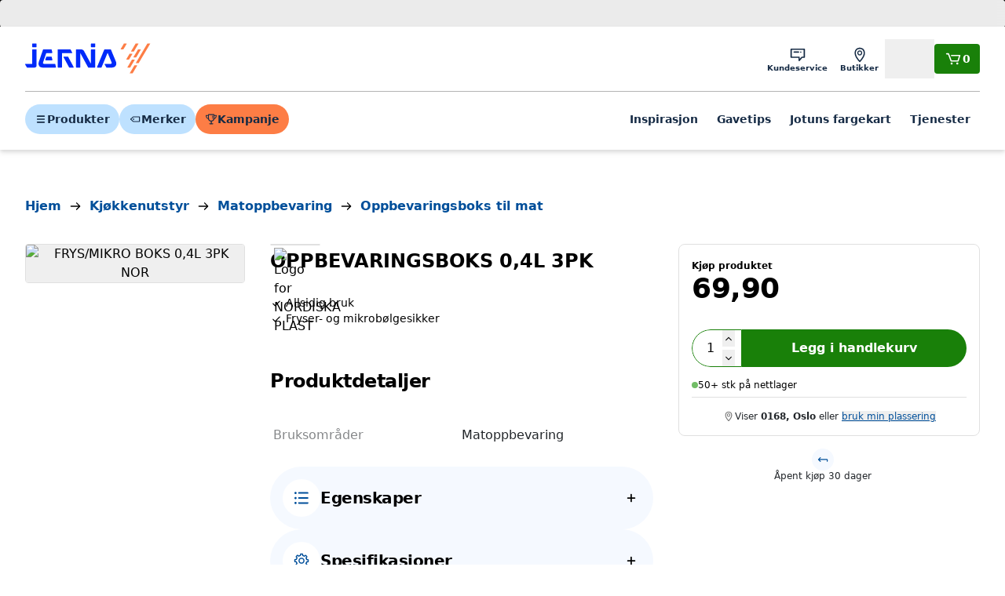

--- FILE ---
content_type: text/html; charset=utf-8
request_url: https://www.jernia.no/kj%C3%B8kkenutstyr/matoppbevaring/oppbevaringsboks-til-mat/nordiska-plast-oppbevaringsboks-0%2C4l-3pk/p/00220467
body_size: 25699
content:
<!DOCTYPE html><html lang="nb"><head><meta charSet="utf-8" data-next-head=""/><meta name="viewport" content="width=device-width" data-next-head=""/><title data-next-head="">NORDISKA PLAST OPPBEVARINGSBOKS 0,4L 3PK - Jernia.no</title><link rel="canonical" href="https://www.jernia.no/kjøkkenutstyr/matoppbevaring/oppbevaringsboks-til-mat/nordiska-plast-oppbevaringsboks-0,4l-3pk/p/00220467" data-next-head=""/><meta name="title" content="NORDISKA PLAST OPPBEVARINGSBOKS 0,4L 3PK" data-next-head=""/><meta name="og:title" content="NORDISKA PLAST OPPBEVARINGSBOKS 0,4L 3PK" data-next-head=""/><meta name="twitter:title" content="NORDISKA PLAST OPPBEVARINGSBOKS 0,4L 3PK" data-next-head=""/><meta name="image" content="https://jernia-cdn.no/299beecb-9667-40a9-9b75-559b07121361/8157dc78-1156-49ee-b158-6273e828df30/AB3Jw2QXJ7InvrcoOXcMh3Kz4/QOz15jUIvEc0s2V10uX8VFqo7.tif?w=534&amp;h=534" data-next-head=""/><meta name="og:image" content="https://jernia-cdn.no/299beecb-9667-40a9-9b75-559b07121361/8157dc78-1156-49ee-b158-6273e828df30/AB3Jw2QXJ7InvrcoOXcMh3Kz4/QOz15jUIvEc0s2V10uX8VFqo7.tif?w=534&amp;h=534" data-next-head=""/><meta name="twitter:image" content="https://jernia-cdn.no/299beecb-9667-40a9-9b75-559b07121361/8157dc78-1156-49ee-b158-6273e828df30/AB3Jw2QXJ7InvrcoOXcMh3Kz4/QOz15jUIvEc0s2V10uX8VFqo7.tif?w=534&amp;h=534" data-next-head=""/><script type="application/ld+json" data-next-head="">{"@context":"https://schema.org","@type":"Product","@id":"#product","sku":"00220467","gtin":"7318141066056","description":"NORDISKA PLAST OPPBEVARINGSBOKS 0,4L 3PKSett med frys/mikro oppbevaringsbokser fra Nordiska Plast. Tåler fryser og mikroovn, husk å åpne lokket før bruk i mikroovn. Praktiske bokser som er enkle å åpne og lukke, samt kan stables for praktisk oppbevaring. De tåler å tas direkte fra fryser til mikroovn. Tåler oppvaskmaskin.Tettsluttende beholder som bevarer smaken uten å påvirke matvarene.Antall: 3STKStørrelse: 17,5 X 11,8 X 3,5CMVolum: 0,4LFarge: Transparent/blåTåler temperaturer fra - 40°C til + 120°C","url":"https://www.jernia.no/kj%C3%B8kkenutstyr/matoppbevaring/oppbevaringsboks-til-mat/nordiska-plast-oppbevaringsboks-0%2C4l-3pk/p/00220467","image":["https://jernia-cdn.no/299beecb-9667-40a9-9b75-559b07121361/8157dc78-1156-49ee-b158-6273e828df30/AB3Jw2QXJ7InvrcoOXcMh3Kz4/QOz15jUIvEc0s2V10uX8VFqo7.tif?w=534&amp;h=534"],"brand":{"@type":"Brand","name":"NORDISKA PLAST"},"offers":{"@type":"Offer","price":69.9,"priceCurrency":"NOK","availability":"https://schema.org/InStock","itemCondition":"https://schema.org/NewCondition","priceSpecification":[{"@type":"UnitPriceSpecification","priceType":"RegularPrice","price":69.9,"priceCurrency":"NOK"}],"seller":{"@type":"Organization","name":"Jernia"}},"name":"FRYS/MIKRO BOKS 0,4L 3PK NOR"}</script><script type="application/ld+json" data-next-head="">{"@context":"https://schema.org","@type":"BreadcrumbList","itemListElement":[{"@type":"ListItem","position":1,"item":"https://www.jernia.no/","name":"Hjem"},{"@type":"ListItem","position":2,"item":"https://www.jernia.no/kj%C3%B8kkenutstyr/c/205","name":"Kjøkkenutstyr"},{"@type":"ListItem","position":3,"item":"https://www.jernia.no/kj%C3%B8kkenutstyr/matoppbevaring/c/61","name":"Matoppbevaring"},{"@type":"ListItem","position":4,"item":"https://www.jernia.no/kj%C3%B8kkenutstyr/matoppbevaring/oppbevaringsboks-til-mat/c/6107","name":"Oppbevaringsboks til mat"}]}</script><meta name="google-site-verification" content="St1gpv7b31YgocHf4gtb9zsqZcAwDl7sbjm7r7JMJN0"/><link href="https://rsms.me/inter/inter.css" rel="stylesheet" media="print"/><noscript><link href="https://rsms.me/inter/inter.css" rel="stylesheet"/></noscript><link rel="preload" href="/_next/static/css/59c40f73ad621a1c.css" as="style"/><link rel="stylesheet" href="/_next/static/css/59c40f73ad621a1c.css" data-n-g=""/><noscript data-n-css=""></noscript><script defer="" nomodule="" src="/_next/static/chunks/polyfills-42372ed130431b0a.js"></script><script id="CookieConsent" src="https://policy.app.cookieinformation.com/uc.js" data-culture="EN" data-gcm-version="2.0" defer="" data-nscript="beforeInteractive"></script><script src="https://21ypx39cq2.kameleoon.io/engine.js" defer="" data-nscript="beforeInteractive"></script><script src="/_next/static/chunks/webpack-cee3d5fa6beb26a6.js" defer=""></script><script src="/_next/static/chunks/framework-3f5890ae0f8ee64b.js" defer=""></script><script src="/_next/static/chunks/main-a93bdd9f3a954dd5.js" defer=""></script><script src="/_next/static/chunks/pages/_app-b2b054daecbf6eb1.js" defer=""></script><script src="/_next/static/chunks/58dd16bf-f3cc7885f1920bb1.js" defer=""></script><script src="/_next/static/chunks/1635-0aa0120b523ca978.js" defer=""></script><script src="/_next/static/chunks/854-94e6dc403dc3248b.js" defer=""></script><script src="/_next/static/chunks/2345-e24cc0e5174ef49b.js" defer=""></script><script src="/_next/static/chunks/8246-9a53a4cbaad5326c.js" defer=""></script><script src="/_next/static/chunks/4205-51b5154bb94b142e.js" defer=""></script><script src="/_next/static/chunks/2913-68f272368f790d60.js" defer=""></script><script src="/_next/static/chunks/964-06749fd9115a3288.js" defer=""></script><script src="/_next/static/chunks/2928-aec9c3141c847c9a.js" defer=""></script><script src="/_next/static/chunks/7348-38e1b5562a5d6459.js" defer=""></script><script src="/_next/static/chunks/1081-020c079996045ee8.js" defer=""></script><script src="/_next/static/chunks/2730-4442d86b9f7f7b0e.js" defer=""></script><script src="/_next/static/chunks/4765-29feb43ac126a2d7.js" defer=""></script><script src="/_next/static/chunks/2497-cfc42919575571aa.js" defer=""></script><script src="/_next/static/chunks/9199-632dba9a17df5404.js" defer=""></script><script src="/_next/static/chunks/391-d42ce77f012047d1.js" defer=""></script><script src="/_next/static/chunks/4024-c384a4c6a0c39d4d.js" defer=""></script><script src="/_next/static/chunks/7137-93fbcb3e2dac9391.js" defer=""></script><script src="/_next/static/chunks/2741-488dc7133bd2eecf.js" defer=""></script><script src="/_next/static/chunks/8042-50540f4f8ee6d6ec.js" defer=""></script><script src="/_next/static/chunks/7158-18562bab813b898f.js" defer=""></script><script src="/_next/static/chunks/4416-b2fb7deb316e0887.js" defer=""></script><script src="/_next/static/chunks/pages/product/%5B...slug%5D-014596b5539f38e6.js" defer=""></script><script src="/_next/static/6qWZs_-Sy7tqfgVBZEv8t/_buildManifest.js" defer=""></script><script src="/_next/static/6qWZs_-Sy7tqfgVBZEv8t/_ssgManifest.js" defer=""></script></head><body><div id="__next"><div id="next-drawers" class="relative" style="z-index:200"></div><div id="next-modals" class="relative" style="z-index:10000"></div><div id="next-app-element" class="next-content-wrapper flex min-h-dvh flex-col overflow-clip"><a href="#main-content" class="!fixed left-1/2 top-2 z-[300] -translate-x-1/2 -translate-y-[120%]  transition-transform focus:translate-y-0 inline-flex items-center justify-center whitespace-nowrap text-center relative leading-none transition-colors disabled:cursor-not-allowed font-semibold text-p-md h-12 gap-x-2 px-3.5 py-4 bg-primary-700 hover:bg-primary-800 text-white rounded">Hopp til hovedinnhold</a><header id="main-header" class="autocomplete-overlay bg-neutral-100 text-neutral-100 shadow-md z-50 lg:z-[200]"><div class="flex flex-wrap items-center gap-x-4  py-4 lg:grid-cols-[auto_1fr_auto] lg:gap-x-8 max-w-1920 mx-auto px-4 md:px-8 5xl:px-40"><a aria-label="Gå til forsiden" href="/"><svg viewBox="0 0 64 17" fill="none" class="w-full max-w-24 lg:max-w-40 text-primary-bright"><path fill-rule="evenodd" clip-rule="evenodd" d="M5.60656 0.604492H3.83525C3.71736 0.604492 3.62124 0.700615 3.62124 0.818501V2.30326C3.62124 2.41994 3.71736 2.51606 3.83525 2.51606H5.60656C5.72444 2.51606 5.82057 2.41994 5.82057 2.30326V0.818501C5.82057 0.700615 5.72444 0.604492 5.60656 0.604492ZM33.7601 0.604492H35.5321C35.6493 0.604492 35.7461 0.700615 35.7461 0.818501V2.30326C35.7461 2.41994 35.6493 2.51606 35.5321 2.51606H33.7601C33.6429 2.51606 33.5467 2.41994 33.5467 2.30326V0.818501C33.5467 0.700615 33.6429 0.604492 33.7601 0.604492ZM9.1258 10.3899C9.14152 10.3434 10.7835 5.52516 10.7835 5.52516H13.6091C13.7977 5.52516 13.9144 5.37524 13.8697 5.19206L13.5202 3.76836C13.4979 3.67707 13.4023 3.60151 13.308 3.60151H9.34162C9.24792 3.60151 9.14575 3.67526 9.11552 3.76413L6.97604 10.0677C6.47367 11.816 7.2892 13.0233 9.06656 13.0233H15.4493C15.6379 13.0233 15.7552 12.874 15.7099 12.692L15.3605 11.2677C15.3381 11.1758 15.2432 11.1009 15.1489 11.1009H9.578C9.30233 11.1009 8.97043 10.8458 9.1258 10.3899ZM13.8735 8.94236L13.5241 7.51805C13.5017 7.42616 13.4068 7.35181 13.3125 7.35181H10.9886C10.8943 7.35181 10.7921 7.42435 10.7619 7.51382L10.2728 8.95082C10.2124 9.12916 10.3169 9.27486 10.505 9.27486H13.6129C13.8015 9.27486 13.9188 9.12493 13.8735 8.94236ZM26.1491 3.61064H28.4319C29.5337 3.61064 29.9348 4.36097 29.9915 4.46705L29.9916 4.46728L33.5463 11.1185V3.82465C33.5463 3.70677 33.6424 3.61064 33.7597 3.61064H35.5316C35.6489 3.61064 35.7456 3.70677 35.7456 3.82465V12.81C35.7456 12.9279 35.6489 13.024 35.5316 13.024H32.3058C32.2115 13.024 32.0984 12.9557 32.0543 12.8729L28.1344 5.53914V12.81C28.1344 12.9279 28.0383 13.024 27.9204 13.024H26.1491C26.0312 13.024 25.9357 12.9279 25.9357 12.81V3.82465C25.9357 3.70677 26.0312 3.61064 26.1491 3.61064ZM24.721 12.7225L21.9376 7.50833C21.8929 7.4243 21.7799 7.35719 21.6855 7.35719H19.7667C19.5787 7.35719 19.4971 7.49261 19.586 7.65886L22.3753 12.8737C22.4195 12.9565 22.5325 13.0242 22.6268 13.0242H24.5402C24.7282 13.0242 24.8098 12.8876 24.721 12.7225ZM23.1801 3.76159L23.9654 5.23003C24.0537 5.39628 23.9721 5.5323 23.784 5.5323H18.7863V12.8104C18.7863 12.9277 18.6895 13.0244 18.5723 13.0244H16.801C16.6831 13.0244 16.5869 12.9277 16.5869 12.8104V3.82447C16.5869 3.70658 16.6831 3.61046 16.801 3.61046H22.9286C23.0229 3.61046 23.136 3.67938 23.1801 3.76159ZM5.60658 3.61064H3.83527C3.71738 3.61064 3.62126 3.70677 3.62126 3.82465V11.1034H0.216467C0.0284542 11.1034 -0.0525547 11.2388 0.0357087 11.405L0.820406 12.8729C0.865143 12.9557 0.978192 13.024 1.0725 13.024H4.80979C5.36778 13.024 5.82059 12.5712 5.82059 12.0126V3.82465C5.82059 3.70677 5.72446 3.61064 5.60658 3.61064ZM43.6304 11.1026C43.9139 11.1026 44.2555 10.8149 44.082 10.3923L42.0253 5.37035L38.947 12.8667C38.9107 12.9525 38.8049 13.0245 38.7106 13.0245H36.8692C36.6818 13.0245 36.5863 12.8812 36.6576 12.7071L40.3163 3.76891C40.352 3.68186 40.4578 3.61052 40.5521 3.61052H43.4895C43.5832 3.61052 43.6896 3.68186 43.7259 3.76891L46.2287 9.86634C46.9415 11.6044 45.9452 13.0245 44.1013 13.0245H41.578C41.4843 13.0245 41.3712 12.9562 41.3259 12.8733L40.5418 11.4043C40.4535 11.2387 40.5345 11.1026 40.7225 11.1026H43.6304Z" fill="currentColor"></path><path fill-rule="evenodd" clip-rule="evenodd" d="M51.6268 0.604492H50.4311C50.3821 0.604492 50.3216 0.639556 50.2968 0.681269L48.6839 3.43255C48.6265 3.53048 48.6724 3.61149 48.7867 3.61149H49.9825C50.0314 3.61149 50.0913 3.57643 50.1161 3.53472L51.729 0.783437C51.787 0.685501 51.7405 0.604492 51.6268 0.604492ZM54.506 5.87714H53.3096C53.2607 5.87714 53.2008 5.9116 53.1766 5.95391L51.5631 8.70459C51.5057 8.80313 51.551 8.88353 51.6659 8.88353H52.8611C52.91 8.88353 52.9705 8.84907 52.9953 8.80676L54.6088 6.05608C54.6662 5.95754 54.6197 5.87714 54.506 5.87714ZM55.7524 11.8895H56.9488C57.0619 11.8895 57.109 11.9705 57.051 12.0685L54.7724 15.9545C54.7477 15.9956 54.6878 16.0312 54.6388 16.0312H53.4425C53.3288 16.0312 53.2829 15.9502 53.3403 15.8517L55.6188 11.9663C55.6436 11.9246 55.7034 11.8895 55.7524 11.8895ZM58.8193 3.61064H57.6236C57.5746 3.61064 57.5141 3.64571 57.4893 3.68742L55.2114 7.57343C55.154 7.67076 55.1993 7.75237 55.3136 7.75237H56.5094C56.5583 7.75237 56.6188 7.7167 56.6436 7.6756L58.9215 3.78959C58.9801 3.69105 58.933 3.61064 58.8193 3.61064ZM56.4018 0.604492H57.5976C57.7119 0.604492 57.7584 0.685501 57.6998 0.783437L55.4219 4.66944C55.3971 4.71055 55.3366 4.74562 55.2877 4.74562H54.0919C53.9782 4.74562 53.9323 4.66521 53.9897 4.56667L56.2676 0.681269C56.2924 0.639556 56.3529 0.604492 56.4018 0.604492ZM55.7277 8.88329H54.5313C54.4824 8.88329 54.4225 8.91835 54.3977 8.96006L52.1192 12.8455C52.0618 12.9434 52.1083 13.0244 52.2214 13.0244H53.4178C53.4667 13.0244 53.5266 12.9893 53.5514 12.9476L55.8299 9.06223C55.8879 8.96369 55.8414 8.88329 55.7277 8.88329ZM62.3709 0.604492H63.5673C63.6804 0.604492 63.7275 0.685501 63.6695 0.783437L57.8647 10.681C57.8399 10.7233 57.78 10.7578 57.7317 10.7578H56.5359C56.4216 10.7578 56.3757 10.6774 56.4325 10.5789L62.2373 0.681269C62.2621 0.639556 62.322 0.604492 62.3709 0.604492Z" fill="#FD7D45"></path></svg></a><div class="ml-auto flex items-center gap-x-3"><nav><ul class="flex lg:gap-x-2"><li><a class="whitespace-nowrap relative focus-visible:z-10 font-semibold shrink-0 text-primary-900 items-center justify-center inline-flex leading-none p-3 flex-col gap-y-0.5 text-p-xxs lg:p-2" target="_self" href="/kundeservice"><svg viewBox="0 0 24 24" fill="none" xmlns="http://www.w3.org/2000/svg" class="size-6 " aria-hidden="true"><path d="M20.4049 4H3.60493C3.16493 4 2.80493 4.36 2.80493 4.8V15.02C2.80493 15.46 3.16493 15.8 3.60493 15.8H13.0049V19.2C13.0049 19.54 13.2649 19.84 13.5649 19.96C13.6649 20 13.7649 20 13.8649 20C14.1049 20 14.3249 19.9 14.4849 19.72L17.8049 15.8H20.4049C20.8449 15.8 21.2049 15.46 21.2049 15.02V4.8C21.2049 4.36 20.8449 4 20.4049 4ZM19.6049 14.2H17.4449C17.2049 14.2 16.9449 14.32 16.7849 14.48L14.6049 17V15C14.6049 14.56 14.3249 14.18 13.8849 14.18H4.40493V5.58H19.6049V14.2ZM6.52493 8.4C6.52493 7.96 6.88493 7.6 7.32493 7.6H13.1249C13.5649 7.6 13.9249 7.96 13.9249 8.4C13.9249 8.84 13.5649 9.2 13.1249 9.2H7.32493C6.88493 9.2 6.52493 8.84 6.52493 8.4ZM15.3049 9.02C15.1649 8.88 15.0649 8.66001 15.0649 8.46001C15.0649 8.24001 15.1449 8.04 15.3049 7.9C15.4649 7.74 15.6649 7.66001 15.8649 7.66001C16.0849 7.66001 16.2849 7.74 16.4249 7.9C16.5649 8.04 16.6649 8.26001 16.6649 8.46001C16.6649 8.68001 16.5849 8.88 16.4249 9.02C16.2649 9.18 16.0649 9.26001 15.8649 9.26001C15.6649 9.24001 15.4649 9.16 15.3049 9.02Z" fill="currentColor"></path></svg><span class="hidden lg:inline">Kundeservice</span></a></li><li><a class="whitespace-nowrap relative focus-visible:z-10 font-semibold shrink-0 text-primary-900 items-center justify-center inline-flex leading-none p-3 flex-col gap-y-0.5 text-p-xxs lg:p-2" target="_self" href="/butikker"><svg viewBox="0 0 24 24" fill="none" xmlns="http://www.w3.org/2000/svg" class="size-6 " aria-hidden="true"><path d="M16.505 4.37999C15.365 3.35999 13.765 2.79999 12.025 2.79999C10.285 2.79999 8.68498 3.35999 7.54498 4.37999C6.16498 5.61999 5.42498 7.47999 5.42498 9.77999C5.42498 14.8 11.205 20.7 11.465 20.94C11.625 21.1 11.825 21.18 12.025 21.18C12.225 21.18 12.445 21.1 12.585 20.94C12.825 20.7 18.625 14.8 18.625 9.77999C18.605 7.47999 17.885 5.61999 16.505 4.37999ZM12.005 19.22C11.465 18.62 10.605 17.62 9.765 16.42C7.965 13.86 7.00499 11.58 7.00499 9.79999C7.00499 4.79999 10.825 4.39999 12.005 4.39999C16.645 4.39999 17.005 8.53999 17.005 9.79999C17.005 13.32 13.425 17.66 12.005 19.22ZM12.005 6.25999C10.245 6.25999 8.82498 7.71999 8.82498 9.49999C8.82498 11.28 10.245 12.74 12.005 12.74C13.765 12.74 15.185 11.28 15.185 9.49999C15.185 7.69999 13.765 6.25999 12.005 6.25999ZM12.005 11.32C11.025 11.32 10.225 10.5 10.225 9.47999C10.225 8.45999 11.025 7.63999 12.005 7.63999C12.985 7.63999 13.785 8.45999 13.785 9.47999C13.785 10.5 12.985 11.32 12.005 11.32Z" fill="currentColor"></path></svg><span class="hidden lg:inline">Butikker</span></a></li><li><div class="whitespace-nowrap relative focus-visible:z-10 font-semibold shrink-0 text-primary-900 items-center justify-center inline-flex leading-none p-3 flex-col gap-y-0.5 text-p-xxs lg:p-2"><svg viewBox="0 0 24 24" fill="none" xmlns="http://www.w3.org/2000/svg" class="size-6 " aria-hidden="true"><path d="M12.0051 14.22C14.9651 14.22 17.3851 11.8 17.3851 8.82003C17.3851 5.84003 14.9651 3.42003 12.0051 3.42003C9.04511 3.42003 6.62512 5.84003 6.62512 8.82003C6.62512 11.8 9.04511 14.22 12.0051 14.22ZM12.0051 5.00001C14.0851 5.00001 15.7851 6.70001 15.7851 8.80001C15.7851 10.9 14.0851 12.6 12.0051 12.6C9.92512 12.6 8.22512 10.9 8.22512 8.80001C8.22512 6.70001 9.92512 5.00001 12.0051 5.00001ZM14.5051 14.74C14.2451 14.66 13.9451 14.72 13.7451 14.9L12.0051 16.38L10.2651 14.9C10.0451 14.72 9.76511 14.66 9.50512 14.74C8.38511 15.1 2.80511 17.02 2.80511 19.8C2.80511 20.24 3.16511 20.6 3.60511 20.6H20.4051C20.8451 20.6 21.2051 20.24 21.2051 19.8C21.2051 17.02 15.6251 15.1 14.5051 14.74ZM4.82512 19C5.70512 18.06 7.82511 17.02 9.58511 16.42L11.4851 18.04C11.7851 18.3 12.2251 18.3 12.5251 18.04L14.4251 16.42C16.1851 17.04 18.3051 18.08 19.1851 19H4.82512Z" fill="currentColor"></path></svg><span class="hidden lg:inline">Logg inn</span><button class="absolute size-full"></button></div></li></ul></nav><a class="flex items-center gap-x-2 inline-flex items-center justify-center whitespace-nowrap text-center relative leading-none transition-colors disabled:cursor-not-allowed font-semibold h-9.5 gap-x-1.5 p-3 text-sm bg-success-700 hover:bg-success-800 text-white rounded" aria-label="Handlekurv" href="/cart"><svg viewBox="0 0 24 24" fill="none" xmlns="http://www.w3.org/2000/svg" class="size-4 lg:size-6 " aria-hidden="true"><path d="M21.1651 8.06002L19.0251 14.82C18.8651 15.3 18.4451 15.62 17.9451 15.62H9.68511C9.20511 15.62 8.74511 15.32 8.58511 14.88L5.44512 6.42003H3.60511C3.16511 6.42003 2.80511 6.06003 2.80511 5.62003C2.80511 5.18003 3.16511 4.82003 3.60511 4.82003H5.98511C6.32511 4.82003 6.62512 5.04002 6.74512 5.36002L10.0051 14H17.6051L19.3051 8.60001H9.88511C9.44511 8.60001 9.08511 8.24001 9.08511 7.80001C9.08511 7.36001 9.44511 7.00001 9.88511 7.00001H20.4051C20.6651 7.00001 20.9051 7.14 21.0451 7.34C21.2051 7.54 21.2451 7.82002 21.1651 8.06002ZM10.0851 16.66C9.74511 16.66 9.40511 16.8 9.16511 17.04C8.92511 17.28 8.78511 17.62 8.78511 17.96C8.78511 18.3 8.92511 18.64 9.16511 18.88C9.40511 19.12 9.74511 19.26 10.0851 19.26C10.4251 19.26 10.7651 19.12 11.0051 18.88C11.2451 18.64 11.3851 18.3 11.3851 17.96C11.3851 17.62 11.2451 17.28 11.0051 17.04C10.7651 16.8 10.4251 16.66 10.0851 16.66ZM17.2651 16.66C16.9251 16.66 16.5851 16.8 16.3451 17.04C16.1051 17.28 15.9651 17.62 15.9651 17.96C15.9651 18.3 16.1051 18.64 16.3451 18.88C16.5851 19.12 16.9251 19.26 17.2651 19.26C17.6051 19.26 17.9451 19.12 18.1851 18.88C18.4251 18.64 18.5651 18.3 18.5651 17.96C18.5651 17.62 18.4251 17.28 18.1851 17.04C17.9451 16.8 17.6051 16.66 17.2651 16.66Z" fill="currentColor"></path></svg><span>0</span></a></div></div><div class="max-w-1920 mx-auto px-4 md:px-8 5xl:px-40"><div class="flex justify-between gap-x-3 border-t border-neutral-600 pb-4 pt-3 md:gap-x-4 lg:gap-x-8 lg:pb-5 lg:pt-4"><ul class="hidden items-center gap-x-2 lg:flex"><li><button class="inline-flex items-center justify-center whitespace-nowrap text-center relative leading-none transition-colors disabled:cursor-not-allowed font-semibold h-9.5 gap-x-1.5 p-3 text-sm bg-primary-500 hover:bg-primary-300 text-primary-900 rounded-full"><svg viewBox="0 0 24 24" fill="none" xmlns="http://www.w3.org/2000/svg" class="shrink-0 size-4 w-4 h-4" title="" aria-hidden="true"><path d="M18.4051 7.50002H5.60505C4.88505 7.50002 4.30505 6.92002 4.30505 6.20002C4.30505 5.48002 4.88505 4.90002 5.60505 4.90002H18.4051C19.1251 4.90002 19.7051 5.48002 19.7051 6.20002C19.7051 6.92002 19.1251 7.50002 18.4051 7.50002ZM19.7051 12C19.7051 11.28 19.1251 10.7 18.4051 10.7H5.60505C4.88505 10.7 4.30505 11.28 4.30505 12C4.30505 12.72 4.88505 13.3 5.60505 13.3H18.4051C19.1251 13.3 19.7051 12.72 19.7051 12ZM19.7051 17.8C19.7051 17.08 19.1251 16.5 18.4051 16.5H5.60505C4.88505 16.5 4.30505 17.08 4.30505 17.8C4.30505 18.52 4.88505 19.1 5.60505 19.1H18.4051C19.1251 19.1 19.7051 18.52 19.7051 17.8Z" fill="currentColor"></path></svg>Produkter</button></li><li><button class="inline-flex items-center justify-center whitespace-nowrap text-center relative leading-none transition-colors disabled:cursor-not-allowed font-semibold h-9.5 gap-x-1.5 p-3 text-sm bg-primary-500 hover:bg-primary-300 text-primary-900 rounded-full"><svg viewBox="0 0 24 24" fill="none" xmlns="http://www.w3.org/2000/svg" class="shrink-0 size-4 w-4 h-4" title="" aria-hidden="true"><path d="M20.4049 6.79999H8.60493C8.40493 6.79999 8.22494 6.87999 8.08494 6.99999L3.08494 11.4C2.90494 11.56 2.80493 11.78 2.80493 12C2.80493 12.24 2.90494 12.44 3.08494 12.6L8.08494 17C8.22494 17.12 8.42493 17.2 8.60493 17.2H20.4049C20.8449 17.2 21.2049 16.84 21.2049 16.4V7.59999C21.2049 7.15999 20.8449 6.79999 20.4049 6.79999ZM19.6049 15.6H8.90493L4.80493 12L8.90493 8.39999H19.6049V15.6ZM8.24492 11.08C8.48492 10.84 8.82494 10.7 9.16494 10.7C9.50494 10.7 9.84494 10.84 10.0849 11.08C10.3249 11.32 10.4649 11.66 10.4649 12C10.4649 12.34 10.3249 12.68 10.0849 12.92C9.84494 13.16 9.50494 13.3 9.16494 13.3C8.82494 13.3 8.48492 13.16 8.24492 12.92C8.00492 12.68 7.86494 12.34 7.86494 12C7.86494 11.66 8.00492 11.32 8.24492 11.08Z" fill="currentColor"></path></svg>Merker</button></li><li><a class="inline-flex items-center justify-center whitespace-nowrap text-center relative leading-none transition-colors disabled:cursor-not-allowed font-semibold h-9.5 gap-x-1.5 p-3 text-sm bg-secondary-750 hover:bg-secondary-500 text-primary-900 rounded-full" href="https://www.jernia.no/kampanje/januarsalg"><svg width="14" height="12" viewBox="0 0 14 12" fill="none" xmlns="http://www.w3.org/2000/svg" class="shrink-0 size-4 w-4 h-4" title="" aria-hidden="true"><path d="M8.07036 3.62666V2.44001C8.07036 2.18667 8.28369 1.97334 8.53702 1.97334C8.79036 1.97334 9.00369 2.18667 9.00369 2.44001V3.62666C9.00369 3.88 8.79036 4.09333 8.53702 4.09333C8.28369 4.09333 8.07036 3.88 8.07036 3.62666ZM8.51036 5.44001C8.65703 5.44001 8.79037 5.38668 8.8837 5.28001C8.99037 5.17335 9.0437 5.04001 9.0437 4.90667C9.0437 4.76001 8.99037 4.62667 8.8837 4.53334C8.79037 4.42667 8.6437 4.37334 8.51036 4.37334C8.3637 4.37334 8.23036 4.42667 8.13702 4.53334C8.03036 4.62667 7.97703 4.77334 7.97703 4.90667C7.97703 5.04001 8.03036 5.18668 8.13702 5.28001C8.23036 5.38668 8.37703 5.44001 8.51036 5.44001ZM12.0437 4.93334C11.6437 5.34667 11.1504 5.6 10.5637 5.69333C10.2704 7.48 9.01704 8.38668 7.55037 8.57334V10.5333H8.69702C8.99035 10.5333 9.23035 10.7733 9.23035 11.0667C9.23035 11.36 8.99035 11.6 8.69702 11.6H5.35035C5.05702 11.6 4.81702 11.36 4.81702 11.0667C4.81702 10.7733 5.05702 10.5333 5.35035 10.5333H6.48369V8.57334C5.01702 8.38668 3.76369 7.48 3.47036 5.69333C2.88369 5.61333 2.39036 5.36 1.99036 4.93334C0.897026 3.8 0.95035 1.86666 0.963683 1.78666C0.977016 1.53332 1.17702 1.33333 1.43035 1.33333H3.43035V0.933335C3.43035 0.640002 3.65702 0.400002 3.95035 0.400002H10.1104C10.4037 0.400002 10.6304 0.640002 10.6304 0.933335V1.33333H12.6304C12.8837 1.33333 13.0837 1.53332 13.097 1.78666C13.0704 1.86666 13.1237 3.81334 12.0437 4.93334ZM2.6437 4.29333C2.85703 4.50666 3.13702 4.66667 3.40369 4.73334V2.26667H1.88369C1.93702 2.8 2.09703 3.72 2.6437 4.29333ZM9.53702 1.46667H4.47036V4.91999C4.47036 6.85332 5.77702 7.53334 7.00369 7.53334C8.23036 7.53334 9.53702 6.83999 9.53702 4.91999V1.46667ZM11.3637 4.29333C11.8837 3.76 12.0703 2.93334 12.1237 2.26667H10.6037V4.73334C10.8704 4.65334 11.1504 4.50666 11.3637 4.29333Z" fill="currentColor"></path></svg>Kampanje</a></li></ul><div class="w-full lg:hidden"><div aria-hidden="true" class="h-9.5 border-primary rounded-full bg-white lg:h-12"></div></div><div class="lg:hidden"><button class="flex items-center gap-x-2 inline-flex items-center justify-center whitespace-nowrap text-center relative leading-none transition-colors disabled:cursor-not-allowed font-semibold h-9.5 gap-x-1.5 p-3 text-sm bg-primary-500 text-primary-800 hover:bg-primary-300 rounded-full" aria-label="Meny"><svg viewBox="0 0 24 24" fill="none" xmlns="http://www.w3.org/2000/svg" class="shrink-0 size-4 w-4 h-4" title="" aria-hidden="true"><path d="M18.4051 7.50002H5.60505C4.88505 7.50002 4.30505 6.92002 4.30505 6.20002C4.30505 5.48002 4.88505 4.90002 5.60505 4.90002H18.4051C19.1251 4.90002 19.7051 5.48002 19.7051 6.20002C19.7051 6.92002 19.1251 7.50002 18.4051 7.50002ZM19.7051 12C19.7051 11.28 19.1251 10.7 18.4051 10.7H5.60505C4.88505 10.7 4.30505 11.28 4.30505 12C4.30505 12.72 4.88505 13.3 5.60505 13.3H18.4051C19.1251 13.3 19.7051 12.72 19.7051 12ZM19.7051 17.8C19.7051 17.08 19.1251 16.5 18.4051 16.5H5.60505C4.88505 16.5 4.30505 17.08 4.30505 17.8C4.30505 18.52 4.88505 19.1 5.60505 19.1H18.4051C19.1251 19.1 19.7051 18.52 19.7051 17.8Z" fill="currentColor"></path></svg>Meny</button></div><nav class="hidden lg:block"><ul class="flex items-center lg:gap-x-1 xl:gap-x-2 2xl:gap-x-3"><li><a class="whitespace-nowrap relative focus-visible:z-10 font-semibold shrink-0 text-primary-900 items-center justify-center inline-flex leading-none p-3 text-p-sm gap-y-1" target="_self" href="https://www.jernia.no/inspirasjon">Inspirasjon</a></li><li><a class="whitespace-nowrap relative focus-visible:z-10 font-semibold shrink-0 text-primary-900 items-center justify-center inline-flex leading-none p-3 text-p-sm gap-y-1" target="_self" href="https://www.jernia.no/gaver">Gavetips</a></li><li><a class="whitespace-nowrap relative focus-visible:z-10 font-semibold shrink-0 text-primary-900 items-center justify-center inline-flex leading-none p-3 text-p-sm gap-y-1" target="_self" href="/farger">Jotuns fargekart</a></li><li><a class="whitespace-nowrap relative focus-visible:z-10 font-semibold shrink-0 text-primary-900 items-center justify-center inline-flex leading-none p-3 text-p-sm gap-y-1" target="_self" href="/hjelperdeg">Tjenester</a></li></ul></nav></div></div></header><div><span class="h-[34px] block" aria-live="polite" aria-busy="true"><span class="react-loading-skeleton flex w-full" style="height:35px">‌</span><br/></span></div><main id="main-content" class="grow"><article><div class="px-0 pt-4 md:pt-14 max-w-1920 mx-auto px-4 md:px-8 5xl:px-40"><div class="relative grid grid-cols-1 gap-x-8 md:grid-cols-12"><div class="col-span-1 md:col-span-12"><div class="mb-4 md:mb-8"><div class="overflow-x-auto overflow-y-hidden"><ol class="flex items-center text-p-xs font-semibold m-0 md:py-1 sm:text-hd-4"><li class="flex items-center"><a class="text-primary hover:text-text-800 whitespace-nowrap " href="/"><span>Hjem</span></a><svg viewBox="0 0 24 24" fill="none" xmlns="http://www.w3.org/2000/svg" class="mx-1 shrink-0 md:mx-2 w-5 h-5" aria-hidden="true"><path d="M19.3651 12.56L14.3851 17.56C14.2251 17.72 14.0251 17.8 13.8251 17.8C13.6251 17.8 13.4251 17.72 13.2651 17.56C12.9451 17.24 12.9451 16.74 13.2651 16.42L16.8851 12.78H5.20509C4.76509 12.78 4.40509 12.42 4.40509 11.98C4.40509 11.54 4.76509 11.18 5.20509 11.18H16.8851L13.2651 7.54001C12.9451 7.22001 12.9451 6.72 13.2651 6.4C13.5851 6.08 14.0851 6.08 14.4051 6.4L19.3851 11.4C19.6851 11.74 19.6851 12.26 19.3651 12.56Z" fill="currentColor"></path></svg></li><li class="flex items-center"><a class="text-primary hover:text-text-800 whitespace-nowrap " href="/kj%C3%B8kkenutstyr/c/205"><span>Kjøkkenutstyr</span></a><svg viewBox="0 0 24 24" fill="none" xmlns="http://www.w3.org/2000/svg" class="mx-1 shrink-0 md:mx-2 w-5 h-5" aria-hidden="true"><path d="M19.3651 12.56L14.3851 17.56C14.2251 17.72 14.0251 17.8 13.8251 17.8C13.6251 17.8 13.4251 17.72 13.2651 17.56C12.9451 17.24 12.9451 16.74 13.2651 16.42L16.8851 12.78H5.20509C4.76509 12.78 4.40509 12.42 4.40509 11.98C4.40509 11.54 4.76509 11.18 5.20509 11.18H16.8851L13.2651 7.54001C12.9451 7.22001 12.9451 6.72 13.2651 6.4C13.5851 6.08 14.0851 6.08 14.4051 6.4L19.3851 11.4C19.6851 11.74 19.6851 12.26 19.3651 12.56Z" fill="currentColor"></path></svg></li><li class="flex items-center"><a class="text-primary hover:text-text-800 whitespace-nowrap " href="/kj%C3%B8kkenutstyr/matoppbevaring/c/61"><span>Matoppbevaring</span></a><svg viewBox="0 0 24 24" fill="none" xmlns="http://www.w3.org/2000/svg" class="mx-1 shrink-0 md:mx-2 w-5 h-5" aria-hidden="true"><path d="M19.3651 12.56L14.3851 17.56C14.2251 17.72 14.0251 17.8 13.8251 17.8C13.6251 17.8 13.4251 17.72 13.2651 17.56C12.9451 17.24 12.9451 16.74 13.2651 16.42L16.8851 12.78H5.20509C4.76509 12.78 4.40509 12.42 4.40509 11.98C4.40509 11.54 4.76509 11.18 5.20509 11.18H16.8851L13.2651 7.54001C12.9451 7.22001 12.9451 6.72 13.2651 6.4C13.5851 6.08 14.0851 6.08 14.4051 6.4L19.3851 11.4C19.6851 11.74 19.6851 12.26 19.3651 12.56Z" fill="currentColor"></path></svg></li><li class="flex items-center"><a class="text-primary hover:text-text-800 whitespace-nowrap " href="/kj%C3%B8kkenutstyr/matoppbevaring/oppbevaringsboks-til-mat/c/6107"><span>Oppbevaringsboks til mat</span></a></li></ol></div></div></div><div class="col-span-1 md:col-span-6 xl:col-span-3 2xl:col-span-4"><div class="mb-6 md:sticky md:top-[95px]"><div><div class="relative items-start gap-2 sm:flex sm:flex-col"><div class="overflow-hidden rounded border relative border-neutral-500  sm:w-full"><ul class="flex aspect-square"><li class="relative flex size-full shrink-0 items-center justify-center"><figure class="w-full h-full"><button class="size-full"><img src="https://jernia-cdn.no/299beecb-9667-40a9-9b75-559b07121361/8157dc78-1156-49ee-b158-6273e828df30/AB3Jw2QXJ7InvrcoOXcMh3Kz4/QOz15jUIvEc0s2V10uX8VFqo7.tif?w=1920&amp;h=1080?w=1920&amp;h=1080" alt="FRYS/MIKRO BOKS 0,4L 3PK NOR" class="size-full object-contain"/></button></figure></li></ul><div class="pointer-events-none absolute left-0 top-0 z-20 flex h-full  flex-col items-start p-2 md:p-4"><div class="relative pointer-events-auto mb-3 mt-auto w-10 max-w-full sm:w-14 md:w-16"><div class="prisjakt_cheapest" data-shop="19647" data-product="00220467" data-market="NO" data-format="medium2"></div></div></div></div><div class="shrink-0 flex flex-col sm:flex-row overflow-hidden -m-1 absolute right-0 top-0 bottom-0 sm:relative grow sm:h-auto sm:w-full sm:max-h-none sm:@container/thumbs-c"></div></div></div><div class="mt-8 md:hidden"><div class="mb-8 space-y-4"><div><div class="mb-2 flex items-center justify-between"><a title="Se alt fra NORDISKA PLAST" href="/merker/nordiska+plast"><figure class="relative w-16 aspect-video border border-neutral-500 bg-white rounded"><img src="https://ecommerce.jernia.no/pearlbrandmaster/media/logo/4311249/svg" alt="Logo for NORDISKA PLAST" class="absolute left-0 top-0 size-full object-contain p-1"/></figure></a></div><h1 class="text-2xl font-semibold leading-none" itemProp="name">OPPBEVARINGSBOKS 0,4L 3PK</h1></div><div class="flex flex-col gap-1"><ul class="flex flex-wrap gap-1"></ul><div class="flex flex-wrap items-center gap-2 text-sm"><div class="gmf-product-rating" data-product-id="00220467"></div></div></div><div><div class="flex items-start space-x-1"><span class="inline-flex items-center h-5"><span class="inline-flex  items-center h-4 w-4"><svg viewBox="0 0 24 24" fill="none" xmlns="http://www.w3.org/2000/svg" class="undefined w-4 h-4"><path d="M9.68505 17.2C9.44505 17.2 9.22503 17.12 9.04503 16.94L5.06505 12.96C4.70505 12.6 4.70505 12.04 5.06505 11.68C5.42505 11.32 5.98503 11.32 6.34503 11.68L9.70504 15.02L17.6851 7.05999C18.0451 6.69999 18.6051 6.69999 18.9651 7.05999C19.3251 7.41999 19.3251 7.97999 18.9651 8.33999L10.345 16.94C10.145 17.12 9.92505 17.2 9.68505 17.2Z" fill="currentColor"></path></svg></span></span><p class="leading-p text-p-sm">Allsidig bruk</p></div><div class="flex items-start space-x-1"><span class="inline-flex items-center h-5"><span class="inline-flex  items-center h-4 w-4"><svg viewBox="0 0 24 24" fill="none" xmlns="http://www.w3.org/2000/svg" class="undefined w-4 h-4"><path d="M9.68505 17.2C9.44505 17.2 9.22503 17.12 9.04503 16.94L5.06505 12.96C4.70505 12.6 4.70505 12.04 5.06505 11.68C5.42505 11.32 5.98503 11.32 6.34503 11.68L9.70504 15.02L17.6851 7.05999C18.0451 6.69999 18.6051 6.69999 18.9651 7.05999C19.3251 7.41999 19.3251 7.97999 18.9651 8.33999L10.345 16.94C10.145 17.12 9.92505 17.2 9.68505 17.2Z" fill="currentColor"></path></svg></span></span><p class="leading-p text-p-sm">Fryser- og mikrobølgesikker</p></div></div></div><div id="videoly-product-title" class="hidden">NORDISKA PLAST<!-- --> <!-- -->FRYS/MIKRO BOKS 0,4L 3PK NOR</div><div id="videoly-product-id" class="hidden">00220467</div></div><div class="mt-8 xl:hidden"><div class="grid grid-cols-1 gap-4"><div class="overflow-hidden rounded-lg border border-neutral-500 bg-white"><div><div><div class=""><div class="p-4 leading-tight"><label class="font-semibold leading-none text-p-xs">Kjøp<!-- --> produktet<!-- --> </label><h4 class="leading-hd font-semibold tracking-hd hyphens-manual mt-0 text-hd-1-m md:text-hd-1"><span content="69.9">69,90</span></h4></div></div></div></div><div class="p-4"><div class="flex gap-2"><div class="flex w-full overflow-hidden rounded-full mb-2"><div class="border-success flex h-12 gap-1 rounded-l-full border bg-white px-2"><input class="min-w-7 bg-transparent text-center text-black" type="number" style="width:3ch" aria-label="Antall produkter" value="1"/><div class="grid shrink-0 grid-cols-1 gap-1"><button type="button" aria-label="Øk antall"><svg viewBox="0 0 24 24" fill="none" xmlns="http://www.w3.org/2000/svg" class="text-black w-4 h-4"><path d="M17.005 15.4C16.785 15.4 16.585 15.32 16.425 15.16L12.005 10.56L7.58502 15.16C7.28502 15.48 6.765 15.48 6.445 15.18C6.125 14.88 6.12501 14.36 6.42501 14.04L11.425 8.84001C11.585 8.68001 11.785 8.60001 12.005 8.60001C12.225 8.60001 12.425 8.68001 12.585 8.84001L17.585 14.04C17.885 14.36 17.885 14.86 17.565 15.18C17.405 15.32 17.205 15.4 17.005 15.4Z" fill="currentColor"></path></svg></button><button type="button" aria-label="Reduser antall"><svg viewBox="0 0 24 24" fill="none" xmlns="http://www.w3.org/2000/svg" class="text-black w-4 h-4"><path d="M12.005 15.4C11.785 15.4 11.585 15.32 11.425 15.16L6.42501 9.96C6.12501 9.64 6.125 9.14 6.445 8.82C6.765 8.52 7.26502 8.52001 7.58502 8.84001L12.005 13.44L16.425 8.84001C16.725 8.52001 17.245 8.52 17.565 8.82C17.885 9.12 17.885 9.64 17.585 9.96L12.585 15.16C12.425 15.32 12.225 15.4 12.005 15.4Z" fill="currentColor"></path></svg></button></div></div><button type="button" class="ga-precart-event bg-success hover:bg-success-800 h-12 grow px-4 font-semibold text-neutral-100" data-precart-event-action="Produktside / Kjøp på nett">Legg i handlekurv</button></div></div><div><div class="flex items-center justify-between gap-2 border-b border-neutral-500 py-2"><div class="flex items-center gap-1"><span class="rounded-full block flex-shrink-0 w-2 h-2 bg-success-500"></span><p class="leading-caption font-regular text-p-xs">50+<!-- --> stk på nettlager</p></div></div><p class="leading-caption font-regular text-p-xs text-text-800 text-center mt-4"><svg viewBox="0 0 24 24" fill="none" xmlns="http://www.w3.org/2000/svg" class="text-text-700 inline-block w-4 h-4"><path d="M16.505 4.37999C15.365 3.35999 13.765 2.79999 12.025 2.79999C10.285 2.79999 8.68498 3.35999 7.54498 4.37999C6.16498 5.61999 5.42498 7.47999 5.42498 9.77999C5.42498 14.8 11.205 20.7 11.465 20.94C11.625 21.1 11.825 21.18 12.025 21.18C12.225 21.18 12.445 21.1 12.585 20.94C12.825 20.7 18.625 14.8 18.625 9.77999C18.605 7.47999 17.885 5.61999 16.505 4.37999ZM12.005 19.22C11.465 18.62 10.605 17.62 9.765 16.42C7.965 13.86 7.00499 11.58 7.00499 9.79999C7.00499 4.79999 10.825 4.39999 12.005 4.39999C16.645 4.39999 17.005 8.53999 17.005 9.79999C17.005 13.32 13.425 17.66 12.005 19.22ZM12.005 6.25999C10.245 6.25999 8.82498 7.71999 8.82498 9.49999C8.82498 11.28 10.245 12.74 12.005 12.74C13.765 12.74 15.185 11.28 15.185 9.49999C15.185 7.69999 13.765 6.25999 12.005 6.25999ZM12.005 11.32C11.025 11.32 10.225 10.5 10.225 9.47999C10.225 8.45999 11.025 7.63999 12.005 7.63999C12.985 7.63999 13.785 8.45999 13.785 9.47999C13.785 10.5 12.985 11.32 12.005 11.32Z" fill="currentColor"></path></svg>Viser<!-- --> <span class="font-semibold">0168<!-- -->, </span> <span class="font-semibold">Oslo</span> eller<!-- --> <button><span class="leading-caption font-regular text-p-xs text-primary-700 underline">bruk min plassering</span></button></p></div></div></div><section><ul class="grid grid-cols-2 gap-4 border-b border-neutral-500 lg:grid-cols-[repeat(auto-fit,minmax(0,1fr))] lg:border-0" aria-label="Unike salgspunkter"><li class="group select-none pb-4 last:border-r-0 lg:border-0 lg:border-r lg:border-neutral-500 lg:pb-0 lg:pr-4" aria-label="Åpent kjøp 30 dager"><a href="/angrerett" class="flex items-center gap-4 text-center lg:flex-col"><figure class="bg-primary-100 text-primary-700 grid size-7 place-items-center rounded-full transition-colors group-hover:bg-primary-300"><svg viewBox="0 0 24 24" fill="none" xmlns="http://www.w3.org/2000/svg" size-4="undefined w-4 h-4" width="1.5em" height="1em"><path d="M21.205 11.92V15.46C21.205 15.94 20.905 16.34 20.405 16.34C19.905 16.34 19.605 15.94 19.605 15.46V12.8H5.94502L7.98504 14.82C8.32504 15.16 8.30502 15.72 7.94502 16.08C7.76502 16.26 7.52504 16.34 7.28504 16.34C7.06504 16.34 6.82502 16.26 6.64502 16.08L3.04502 12.54C2.88502 12.38 2.78504 12.14 2.78504 11.92C2.78504 11.68 2.88502 11.46 3.04502 11.3L6.62503 7.75998C6.96503 7.41998 7.54504 7.41998 7.88504 7.75998C8.22504 8.09998 8.22504 8.65999 7.86504 9.01999L5.80503 11.04H20.245C20.485 11.04 20.745 11.14 20.905 11.3C21.105 11.46 21.205 11.7 21.205 11.92Z" fill="currentColor"></path></svg></figure><p class="leading-caption font-regular text-p-xs text-text-800" id="usp-0">Åpent kjøp 30 dager</p></a></li></ul></section><div class="shadow-300 fixed bottom-0 left-0 z-50 w-full bg-neutral-100 md:hidden" id="sticky-add-to-cart"><div class="grid grid-cols-[auto_7fr] items-center gap-2 pb-3 pt-2 xl:max-w-screen-xl mx-auto px-4 md:px-8"><div><div class=" leading-tight"><h4 class="leading-hd font-semibold tracking-hd hyphens-manual mt-0 text-hd-4-m md:text-hd-4">69,90</h4></div></div><button class="py-[23px] inline-flex items-center justify-center whitespace-nowrap text-center relative leading-none transition-colors disabled:cursor-not-allowed font-semibold h-9.5 gap-x-1.5 p-3 text-sm bg-success-700 hover:bg-success-800 text-white rounded-full"><svg viewBox="0 0 24 24" fill="none" xmlns="http://www.w3.org/2000/svg" class="shrink-0 size-4 w-5 h-5" title="" aria-hidden="true"><path d="M21.1651 8.06002L19.0251 14.82C18.8651 15.3 18.4451 15.62 17.9451 15.62H9.68511C9.20511 15.62 8.74511 15.32 8.58511 14.88L5.44512 6.42003H3.60511C3.16511 6.42003 2.80511 6.06003 2.80511 5.62003C2.80511 5.18003 3.16511 4.82003 3.60511 4.82003H5.98511C6.32511 4.82003 6.62512 5.04002 6.74512 5.36002L10.0051 14H17.6051L19.3051 8.60001H9.88511C9.44511 8.60001 9.08511 8.24001 9.08511 7.80001C9.08511 7.36001 9.44511 7.00001 9.88511 7.00001H20.4051C20.6651 7.00001 20.9051 7.14 21.0451 7.34C21.2051 7.54 21.2451 7.82002 21.1651 8.06002ZM10.0851 16.66C9.74511 16.66 9.40511 16.8 9.16511 17.04C8.92511 17.28 8.78511 17.62 8.78511 17.96C8.78511 18.3 8.92511 18.64 9.16511 18.88C9.40511 19.12 9.74511 19.26 10.0851 19.26C10.4251 19.26 10.7651 19.12 11.0051 18.88C11.2451 18.64 11.3851 18.3 11.3851 17.96C11.3851 17.62 11.2451 17.28 11.0051 17.04C10.7651 16.8 10.4251 16.66 10.0851 16.66ZM17.2651 16.66C16.9251 16.66 16.5851 16.8 16.3451 17.04C16.1051 17.28 15.9651 17.62 15.9651 17.96C15.9651 18.3 16.1051 18.64 16.3451 18.88C16.5851 19.12 16.9251 19.26 17.2651 19.26C17.6051 19.26 17.9451 19.12 18.1851 18.88C18.4251 18.64 18.5651 18.3 18.5651 17.96C18.5651 17.62 18.4251 17.28 18.1851 17.04C17.9451 16.8 17.6051 16.66 17.2651 16.66Z" fill="currentColor"></path></svg>Legg i handlekurv</button></div></div></div></div></div></div><div class="col-span-1 gap-8 md:col-span-6 xl:col-span-5 2xl:col-span-5"><div class="hidden md:block"><div class="mb-8 space-y-4"><div><div class="mb-2 flex items-center justify-between"><a title="Se alt fra NORDISKA PLAST" href="/merker/nordiska+plast"><figure class="relative w-16 aspect-video border border-neutral-500 bg-white rounded"><img src="https://ecommerce.jernia.no/pearlbrandmaster/media/logo/4311249/svg" alt="Logo for NORDISKA PLAST" class="absolute left-0 top-0 size-full object-contain p-1"/></figure></a></div><h1 class="text-2xl font-semibold leading-none" itemProp="name">OPPBEVARINGSBOKS 0,4L 3PK</h1></div><div class="flex flex-col gap-1"><ul class="flex flex-wrap gap-1"></ul><div class="flex flex-wrap items-center gap-2 text-sm"><div class="gmf-product-rating" data-product-id="00220467"></div></div></div><div><div class="flex items-start space-x-1"><span class="inline-flex items-center h-5"><span class="inline-flex  items-center h-4 w-4"><svg viewBox="0 0 24 24" fill="none" xmlns="http://www.w3.org/2000/svg" class="undefined w-4 h-4"><path d="M9.68505 17.2C9.44505 17.2 9.22503 17.12 9.04503 16.94L5.06505 12.96C4.70505 12.6 4.70505 12.04 5.06505 11.68C5.42505 11.32 5.98503 11.32 6.34503 11.68L9.70504 15.02L17.6851 7.05999C18.0451 6.69999 18.6051 6.69999 18.9651 7.05999C19.3251 7.41999 19.3251 7.97999 18.9651 8.33999L10.345 16.94C10.145 17.12 9.92505 17.2 9.68505 17.2Z" fill="currentColor"></path></svg></span></span><p class="leading-p text-p-sm">Allsidig bruk</p></div><div class="flex items-start space-x-1"><span class="inline-flex items-center h-5"><span class="inline-flex  items-center h-4 w-4"><svg viewBox="0 0 24 24" fill="none" xmlns="http://www.w3.org/2000/svg" class="undefined w-4 h-4"><path d="M9.68505 17.2C9.44505 17.2 9.22503 17.12 9.04503 16.94L5.06505 12.96C4.70505 12.6 4.70505 12.04 5.06505 11.68C5.42505 11.32 5.98503 11.32 6.34503 11.68L9.70504 15.02L17.6851 7.05999C18.0451 6.69999 18.6051 6.69999 18.9651 7.05999C19.3251 7.41999 19.3251 7.97999 18.9651 8.33999L10.345 16.94C10.145 17.12 9.92505 17.2 9.68505 17.2Z" fill="currentColor"></path></svg></span></span><p class="leading-p text-p-sm">Fryser- og mikrobølgesikker</p></div></div></div><div id="videoly-product-title" class="hidden">NORDISKA PLAST<!-- --> <!-- -->FRYS/MIKRO BOKS 0,4L 3PK NOR</div><div id="videoly-product-id" class="hidden">00220467</div></div><section class="scroll-mt-10 py-6 md:scroll-mt-14" id="product-details"><div class="max-w-840 mx-auto"><h2 class="leading-hd font-semibold tracking-hd hyphens-manual mt-0 text-hd-2-m md:text-hd-2 mb-8">Produktdetaljer</h2><div class="flex flex-col mb-3 md:mb-4"><div class="grid grid-cols-2 items-center border-neutral-500 px-1 py-3"><div class="flex items-center gap-1 text-md text-neutral-700">Bruksområder</div><div class="text-neutral-800 text-md justify-self-start">Matoppbevaring<!-- --> </div></div></div><ul class="mt-3 flex flex-col gap-2 md:mt-4"><li><div class=""><button id=":Rdb6p9v6H1:" aria-controls=":Rdb6p9v6:" aria-expanded="false" class="w-full flex items-center justify-between group gap-x-3 focus:outline-none focus-visible:ring bg-primary-100  hover:bg-primary-300 p-4 min-h-[80px] rounded-t-[2.5rem] rounded-b-[2.5rem]"><span class="rounded-full bg-neutral-100 p-3 flex items-center justify-center w-12 h-12 p-3 bg-neutral-100"><svg viewBox="0 0 24 24" fill="none" xmlns="http://www.w3.org/2000/svg" class="shrink-0 text-primary-700 size-6 w-6 h-6" title="" aria-hidden="true"><path d="M7.725 5.60001C7.725 5.04001 8.165 4.60001 8.725 4.60001H19.805C20.365 4.60001 20.805 5.04001 20.805 5.60001C20.805 6.16001 20.365 6.60001 19.805 6.60001H8.725C8.165 6.60001 7.725 6.16001 7.725 5.60001ZM19.805 11H8.725C8.165 11 7.725 11.44 7.725 12C7.725 12.56 8.165 13 8.725 13H19.805C20.365 13 20.805 12.56 20.805 12C20.805 11.44 20.365 11 19.805 11ZM19.805 17.4H8.725C8.165 17.4 7.725 17.84 7.725 18.4C7.725 18.96 8.165 19.4 8.725 19.4H19.805C20.365 19.4 20.805 18.96 20.805 18.4C20.805 17.84 20.365 17.4 19.805 17.4ZM4.405 10.68C3.625 10.68 3.005 11.32 3.005 12.1C3.005 12.88 3.625 13.52 4.405 13.52C5.185 13.52 5.805 12.88 5.805 12.1C5.805 11.32 5.165 10.68 4.405 10.68ZM4.405 4.20001C3.625 4.20001 3.005 4.84001 3.005 5.62001C3.005 6.40001 3.625 7.04 4.405 7.04C5.185 7.04 5.805 6.40001 5.805 5.62001C5.805 4.84001 5.165 4.20001 4.405 4.20001ZM4.405 16.96C3.625 16.96 3.005 17.6 3.005 18.38C3.005 19.16 3.625 19.8 4.405 19.8C5.185 19.8 5.805 19.16 5.805 18.38C5.805 17.6 5.165 16.96 4.405 16.96Z" fill="currentColor"></path></svg></span><h3 class="leading-hd font-semibold tracking-hd hyphens-manual mt-0 text-hd-3-m md:text-hd-3 text-left group-hover:text-primary-700">Egenskaper</h3><div class="ml-auto flex items-center gap-x-3 group-hover:text-primary-700"><svg viewBox="0 0 24 24" fill="none" xmlns="http://www.w3.org/2000/svg" class="undefined w-6 h-6"><path d="M17.3051 12.1C17.3051 12.6 16.9051 13 16.4051 13H12.8051V16.4C12.8051 16.9 12.4051 17.3 11.9051 17.3C11.4051 17.3 11.0051 16.9 11.0051 16.4V13H7.60508C7.10508 13 6.70508 12.6 6.70508 12.1C6.70508 11.6 7.10508 11.2 7.60508 11.2H11.0051V7.6C11.0051 7.1 11.4051 6.7 11.9051 6.7C12.4051 6.7 12.8051 7.1 12.8051 7.6V11.2H16.4051C16.9051 11.2 17.3051 11.6 17.3051 12.1Z" fill="currentColor"></path></svg></div></button></div></li><li><div class=""><button id=":Rlb6p9v6H1:" aria-controls=":Rlb6p9v6:" aria-expanded="false" class="w-full flex items-center justify-between group gap-x-3 focus:outline-none focus-visible:ring bg-primary-100  hover:bg-primary-300 p-4 min-h-[80px] rounded-t-[2.5rem] rounded-b-[2.5rem]"><span class="rounded-full bg-neutral-100 p-3 flex items-center justify-center w-12 h-12 p-3 bg-neutral-100"><svg viewBox="0 0 24 24" fill="none" xmlns="http://www.w3.org/2000/svg" class="shrink-0 text-primary-700 size-6 w-6 h-6" title="" aria-hidden="true"><path d="M12.0051 15.86C9.88511 15.86 8.1451 14.14 8.1451 12C8.1451 9.87998 9.86511 8.13997 12.0051 8.13997C14.1251 8.13997 15.8651 9.85998 15.8651 12C15.8651 14.12 14.1251 15.86 12.0051 15.86ZM12.0051 9.55999C10.6651 9.55999 9.56512 10.66 9.56512 12C9.56512 13.34 10.6651 14.44 12.0051 14.44C13.3451 14.44 14.4451 13.34 14.4451 12C14.4451 10.66 13.3451 9.55999 12.0051 9.55999ZM12.0051 21.2H11.9051C11.2051 21.2 10.6051 21.12 10.5651 21.12C10.2451 21.08 10.0051 20.84 9.94511 20.52L9.74511 19.08C9.30511 18.94 8.88512 18.76 8.48512 18.54L7.34511 19.4C7.0851 19.6 6.74512 19.58 6.48512 19.4C6.46512 19.38 5.98512 19 5.48512 18.52L5.40511 18.44C4.90511 17.94 4.54511 17.46 4.52511 17.44C4.32511 17.18 4.32511 16.84 4.52511 16.58L5.40511 15.42C5.18511 15.02 5.02512 14.58 4.88512 14.14L3.48512 13.94C3.16512 13.9 2.92512 13.64 2.88512 13.32C2.88512 13.3 2.80511 12.68 2.80511 11.98V11.88C2.80511 11.18 2.88512 10.58 2.88512 10.54C2.92512 10.22 3.16512 9.97997 3.48512 9.91997L4.92511 9.71997C5.06511 9.27997 5.24512 8.85999 5.46512 8.45999L4.60511 7.31997C4.40511 7.05997 4.42511 6.71999 4.60511 6.45999C4.62511 6.43999 5.00512 5.95999 5.48512 5.45999L5.56512 5.37998C6.06512 4.87998 6.54512 4.51998 6.56512 4.49998C6.82512 4.29998 7.16511 4.29998 7.42511 4.49998L8.58512 5.37998C8.98512 5.15998 9.42512 4.99999 9.86512 4.85999L10.0651 3.45999C10.1051 3.13999 10.3651 2.89999 10.6851 2.85999C10.7051 2.85999 11.3251 2.77998 12.0251 2.77998H12.1251C12.8251 2.77998 13.4251 2.85999 13.4651 2.85999C13.7851 2.89999 14.0251 3.13999 14.0851 3.45999L14.2851 4.89998C14.7251 5.03998 15.1451 5.21997 15.5451 5.43997L16.6851 4.57998C16.9451 4.37998 17.2851 4.39998 17.5451 4.57998C17.5651 4.59998 18.0451 4.97999 18.5451 5.45999L18.6251 5.53997C19.1251 6.03997 19.4851 6.51997 19.5051 6.53997C19.7051 6.79997 19.7051 7.13998 19.5051 7.39998L18.6251 8.55999C18.8451 8.95999 19.0051 9.39997 19.1451 9.83997L20.5451 10.04C20.8651 10.08 21.1051 10.34 21.1451 10.66C21.1451 10.68 21.2251 11.3 21.2251 12V12.1C21.2251 12.8 21.1451 13.4 21.1451 13.44C21.1051 13.76 20.8651 14 20.5451 14.06L19.1051 14.26C18.9651 14.7 18.7851 15.12 18.5651 15.52L19.4251 16.66C19.6251 16.92 19.6051 17.26 19.4251 17.52C19.4051 17.54 19.0251 18.02 18.5451 18.52L18.4651 18.6C17.9651 19.1 17.4851 19.46 17.4651 19.48C17.2051 19.68 16.8651 19.68 16.6051 19.48L15.4451 18.6C15.0451 18.82 14.6051 18.98 14.1651 19.12L13.9651 20.52C13.9251 20.84 13.6651 21.08 13.3451 21.12C13.3051 21.12 12.7051 21.2 12.0051 21.2ZM11.2851 19.76C11.4651 19.78 11.6851 19.78 11.9051 19.78H12.0051C12.2251 19.78 12.4451 19.78 12.6251 19.76L12.8051 18.44C12.8451 18.14 13.0651 17.92 13.3451 17.84C13.9651 17.7 14.5651 17.46 15.1051 17.12C15.2651 17.02 15.4651 17 15.6451 17.04C15.7451 17.06 15.8451 17.12 15.9251 17.18L16.9851 17.98C17.1251 17.86 17.2851 17.72 17.4451 17.56L17.5251 17.48C17.6851 17.32 17.8251 17.16 17.9451 17.02L17.1451 15.96C16.9651 15.72 16.9651 15.4 17.1051 15.16C17.4451 14.64 17.6851 14.06 17.8251 13.46C17.8851 13.16 18.1251 12.92 18.4251 12.88L19.7651 12.7C19.7851 12.52 19.7851 12.3 19.7851 12.08V11.98C19.7851 11.76 19.7851 11.54 19.7651 11.36L18.4451 11.18C18.1651 11.14 17.9251 10.92 17.8651 10.64C17.7251 10.02 17.4851 9.43998 17.1651 8.89998C17.1251 8.85998 17.1051 8.79997 17.0851 8.73997C17.0051 8.51997 17.0451 8.25998 17.1851 8.07998L18.0051 6.99998C17.8851 6.85998 17.7451 6.69997 17.5851 6.53997L17.5051 6.45999C17.3451 6.29999 17.1851 6.15997 17.0451 6.03997L15.9851 6.83997C15.7251 7.01997 15.3851 7.01997 15.1451 6.83997C14.6251 6.51997 14.0451 6.27997 13.4451 6.11997C13.1651 6.05997 12.9451 5.81997 12.9051 5.51997L12.7251 4.17998C12.5451 4.15998 12.3251 4.15999 12.1051 4.15999H12.0051C11.7851 4.15999 11.5651 4.15998 11.3851 4.17998L11.2051 5.49998C11.1651 5.81998 10.9251 6.05998 10.6051 6.09998C10.0051 6.23998 9.42511 6.47998 8.90511 6.79998C8.74511 6.89998 8.54512 6.91998 8.36512 6.87998C8.26512 6.85998 8.16512 6.79997 8.08512 6.73997L7.0451 5.93997C6.90511 6.05997 6.74512 6.19999 6.58512 6.35999L6.50511 6.43997C6.34511 6.59997 6.20512 6.75998 6.08512 6.89998L6.88512 7.95999C7.06512 8.19999 7.06511 8.49999 6.92511 8.75999C6.90511 8.77999 6.90512 8.79997 6.88512 8.81997C6.56512 9.33997 6.32512 9.91997 6.18512 10.52C6.12512 10.8 5.88512 11.02 5.58512 11.06L4.24511 11.24C4.22511 11.42 4.22511 11.64 4.22511 11.86V11.96C4.22511 12.18 4.22511 12.4 4.24511 12.58L5.56512 12.76C5.88512 12.8 6.12512 13.04 6.16512 13.36V13.38C6.30512 13.98 6.54512 14.54 6.86512 15.06C6.96512 15.24 7.00511 15.46 6.92511 15.66C6.90511 15.74 6.84512 15.82 6.78512 15.9L6.00511 16.94C6.12511 17.08 6.26511 17.24 6.42511 17.4L6.50511 17.48C6.66511 17.64 6.82512 17.78 6.96512 17.9L8.02511 17.1C8.28511 16.9 8.66511 16.92 8.90511 17.12C9.42511 17.44 9.98512 17.66 10.5651 17.8C10.8451 17.86 11.0651 18.1 11.1051 18.4L11.2851 19.76Z" fill="currentColor"></path></svg></span><h3 class="leading-hd font-semibold tracking-hd hyphens-manual mt-0 text-hd-3-m md:text-hd-3 text-left group-hover:text-primary-700">Spesifikasjoner</h3><div class="ml-auto flex items-center gap-x-3 group-hover:text-primary-700"><svg viewBox="0 0 24 24" fill="none" xmlns="http://www.w3.org/2000/svg" class="undefined w-6 h-6"><path d="M17.3051 12.1C17.3051 12.6 16.9051 13 16.4051 13H12.8051V16.4C12.8051 16.9 12.4051 17.3 11.9051 17.3C11.4051 17.3 11.0051 16.9 11.0051 16.4V13H7.60508C7.10508 13 6.70508 12.6 6.70508 12.1C6.70508 11.6 7.10508 11.2 7.60508 11.2H11.0051V7.6C11.0051 7.1 11.4051 6.7 11.9051 6.7C12.4051 6.7 12.8051 7.1 12.8051 7.6V11.2H16.4051C16.9051 11.2 17.3051 11.6 17.3051 12.1Z" fill="currentColor"></path></svg></div></button></div></li><li><div class=""><button id=":Rtb6p9v6H1:" aria-controls=":Rtb6p9v6:" aria-expanded="false" class="w-full flex items-center justify-between group gap-x-3 focus:outline-none focus-visible:ring bg-primary-100  hover:bg-primary-300 p-4 min-h-[80px] rounded-t-[2.5rem] rounded-b-[2.5rem]"><span class="rounded-full bg-neutral-100 p-3 flex items-center justify-center w-12 h-12 p-3 bg-neutral-100"><svg viewBox="0 0 24 24" fill="none" xmlns="http://www.w3.org/2000/svg" class="shrink-0 text-primary-700 size-6 w-6 h-6" title="" aria-hidden="true"><path d="M20.5052 5.29998C20.4852 5.27998 20.4852 5.27999 20.4652 5.25999L18.3252 3.37996C18.0252 3.09996 17.6052 2.95998 17.1652 2.99998C16.7652 3.03998 16.4052 3.19996 16.1252 3.47996C16.1052 3.49996 16.0852 3.51997 16.0652 3.53997L13.9452 6.19998C13.3852 6.79998 13.4052 7.71998 13.9852 8.29998C14.0252 8.33998 14.0652 8.37998 14.1052 8.39998L15.1852 9.12C15.1052 9.5 14.5452 10.58 12.5652 12.56C10.5852 14.54 9.50521 15.1 9.12521 15.18L8.40521 14.1C8.38521 14.06 8.34521 14.02 8.30521 13.98C7.72521 13.4 6.80521 13.4 6.20521 13.94L3.54522 16.06C3.52522 16.08 3.50522 16.1 3.48522 16.12C2.88522 16.72 2.84522 17.72 3.38522 18.3L5.26521 20.44C5.28521 20.46 5.28521 20.46 5.30521 20.48C5.66521 20.84 6.22522 20.98 6.84522 20.98C7.94522 20.98 9.20521 20.54 9.86521 20.28C11.1452 19.78 13.6452 18.56 16.1252 16.08C17.9652 14.24 19.4452 12.02 20.3252 9.82C20.7052 8.82 21.5452 6.33998 20.5052 5.29998ZM14.9852 14.98C11.2852 18.68 7.12521 19.7 6.42521 19.34L4.60521 17.26L7.20521 15.2L7.90521 16.26C7.92521 16.28 7.92522 16.3 7.94522 16.32C8.18522 16.62 8.52521 16.78 8.92521 16.8C9.30521 16.82 10.4852 16.88 13.6652 13.7C14.4452 12.92 16.8452 10.52 16.7652 8.95999C16.7452 8.55999 16.5652 8.21996 16.2852 7.97996C16.2652 7.95996 16.2452 7.93997 16.2252 7.93997L15.1652 7.23997L17.2252 4.63997L19.3052 6.45999C19.7052 7.11999 18.6852 11.28 14.9852 14.98Z" fill="currentColor"></path></svg></span><h3 class="leading-hd font-semibold tracking-hd hyphens-manual mt-0 text-hd-3-m md:text-hd-3 text-left group-hover:text-primary-700">Kundeservice</h3><div class="ml-auto flex items-center gap-x-3 group-hover:text-primary-700"><svg viewBox="0 0 24 24" fill="none" xmlns="http://www.w3.org/2000/svg" class="undefined w-6 h-6"><path d="M17.3051 12.1C17.3051 12.6 16.9051 13 16.4051 13H12.8051V16.4C12.8051 16.9 12.4051 17.3 11.9051 17.3C11.4051 17.3 11.0051 16.9 11.0051 16.4V13H7.60508C7.10508 13 6.70508 12.6 6.70508 12.1C6.70508 11.6 7.10508 11.2 7.60508 11.2H11.0051V7.6C11.0051 7.1 11.4051 6.7 11.9051 6.7C12.4051 6.7 12.8051 7.1 12.8051 7.6V11.2H16.4051C16.9051 11.2 17.3051 11.6 17.3051 12.1Z" fill="currentColor"></path></svg></div></button></div></li><li><div class="scroll-mt-[96px]" id="reviews"><button id=":R15b6p9v6H1:" aria-controls=":R15b6p9v6:" aria-expanded="false" class="w-full flex items-center justify-between group gap-x-3 focus:outline-none focus-visible:ring bg-primary-100  hover:bg-primary-300 p-4 min-h-[80px] rounded-t-[2.5rem] rounded-b-[2.5rem]"><span class="rounded-full bg-neutral-100 p-3 flex items-center justify-center w-12 h-12 p-3 bg-neutral-100"><svg viewBox="0 0 24 24" fill="none" xmlns="http://www.w3.org/2000/svg" class="shrink-0 text-primary-700 size-6 w-6 h-6" title="" aria-hidden="true"><path d="M16.9449 20.4C16.7849 20.4 16.6449 20.36 16.5049 20.28L12.0049 17.36L7.50494 20.28C7.22494 20.46 6.86494 20.44 6.60494 20.26C6.34494 20.06 6.22494 19.72 6.30494 19.4L7.72494 14.4L3.50494 10.84C3.26493 10.64 3.16493 10.3 3.26493 9.98C3.36493 9.68 3.64493 9.45999 3.96493 9.41999L9.02494 9.06L11.3049 4.08C11.4449 3.8 11.7249 3.61999 12.0249 3.61999C12.3449 3.61999 12.6249 3.8 12.7449 4.08L15.0249 9.06L20.0849 9.41999C20.4049 9.43999 20.6849 9.66 20.7849 9.98C20.8849 10.28 20.7849 10.62 20.5449 10.84L16.3249 14.4L17.7449 19.4C17.8449 19.72 17.7249 20.06 17.4449 20.26C17.2849 20.34 17.1249 20.4 16.9449 20.4ZM12.0049 15.6C12.1649 15.6 12.3049 15.64 12.4449 15.72L15.6049 17.76L14.6249 14.3C14.5449 14 14.6449 13.68 14.8849 13.48L17.9849 10.86L14.4249 10.6C14.1249 10.58 13.8849 10.4 13.7449 10.14L12.0049 6.31999L10.2649 10.14C10.1449 10.4 9.88493 10.58 9.58493 10.6L6.02494 10.86L9.12494 13.48C9.36494 13.68 9.46493 14 9.38493 14.3L8.40494 17.76L11.5649 15.72C11.7049 15.64 11.8449 15.6 12.0049 15.6Z" fill="currentColor"></path></svg></span><h3 class="leading-hd font-semibold tracking-hd hyphens-manual mt-0 text-hd-3-m md:text-hd-3 text-left group-hover:text-primary-700">Vurderinger og omtaler</h3><div class="ml-auto flex items-center gap-x-3 group-hover:text-primary-700"><div><div class="gmf-product-rating" data-product-id="00220467" data-size="small"></div></div><svg viewBox="0 0 24 24" fill="none" xmlns="http://www.w3.org/2000/svg" class="undefined w-6 h-6"><path d="M17.3051 12.1C17.3051 12.6 16.9051 13 16.4051 13H12.8051V16.4C12.8051 16.9 12.4051 17.3 11.9051 17.3C11.4051 17.3 11.0051 16.9 11.0051 16.4V13H7.60508C7.10508 13 6.70508 12.6 6.70508 12.1C6.70508 11.6 7.10508 11.2 7.60508 11.2H11.0051V7.6C11.0051 7.1 11.4051 6.7 11.9051 6.7C12.4051 6.7 12.8051 7.1 12.8051 7.6V11.2H16.4051C16.9051 11.2 17.3051 11.6 17.3051 12.1Z" fill="currentColor"></path></svg></div></button><div><div class="gmf-review-summary" data-product-id="00220467"></div></div><div role="region" id=":R15b6p9v6:" aria-labelledby=":R15b6p9v6H1:" class="p-4 bg-primary-100 hidden rounded-b-[2.5rem]"><div class="bg-primary-100 rounded-t p-3"><div id="gmf-comment-section" data-product-id="00220467"></div></div></div></div></li></ul></div><div class="max-w-840 mx-auto"><div class="prose mt-8 md:mt-14 max-w-none"><p><strong>NORDISKA PLAST OPPBEVARINGSBOKS 0,4L 3PK</strong></p><p>Sett med frys/mikro oppbevaringsbokser fra Nordiska Plast. T&aring;ler fryser og mikroovn, husk &aring; &aring;pne lokket f&oslash;r bruk i mikroovn. Praktiske bokser som er enkle &aring; &aring;pne og lukke, samt kan stables for praktisk oppbevaring. De t&aring;ler &aring; tas direkte fra fryser til mikroovn. T&aring;ler oppvaskmaskin.</p><p>Tettsluttende beholder som bevarer smaken uten &aring; p&aring;virke matvarene.</p><ul><li>Antall: 3STK</li><li>St&oslash;rrelse:&nbsp;17,5 X 11,8 X 3,5CM</li><li>Volum: 0,4L</li><li>Farge:&nbsp;Transparent/bl&aring;</li><li>T&aring;ler temperaturer fra - 40&deg;C til + 120&deg;C</li></ul></div></div></section></div><div class="col-span-1 hidden md:col-span-6 xl:col-span-4 xl:block 2xl:col-span-3"><div class="sticky top-[95px]"><div class="grid grid-cols-1 gap-4"><div class="overflow-hidden rounded-lg border border-neutral-500 bg-white"><div><div><div class=""><div class="p-4 leading-tight"><label class="font-semibold leading-none text-p-xs">Kjøp<!-- --> produktet<!-- --> </label><h4 class="leading-hd font-semibold tracking-hd hyphens-manual mt-0 text-hd-1-m md:text-hd-1"><span content="69.9">69,90</span></h4></div></div></div></div><div class="p-4"><div class="flex gap-2"><div class="flex w-full overflow-hidden rounded-full mb-2"><div class="border-success flex h-12 gap-1 rounded-l-full border bg-white px-2"><input class="min-w-7 bg-transparent text-center text-black" type="number" style="width:3ch" aria-label="Antall produkter" value="1"/><div class="grid shrink-0 grid-cols-1 gap-1"><button type="button" aria-label="Øk antall"><svg viewBox="0 0 24 24" fill="none" xmlns="http://www.w3.org/2000/svg" class="text-black w-4 h-4"><path d="M17.005 15.4C16.785 15.4 16.585 15.32 16.425 15.16L12.005 10.56L7.58502 15.16C7.28502 15.48 6.765 15.48 6.445 15.18C6.125 14.88 6.12501 14.36 6.42501 14.04L11.425 8.84001C11.585 8.68001 11.785 8.60001 12.005 8.60001C12.225 8.60001 12.425 8.68001 12.585 8.84001L17.585 14.04C17.885 14.36 17.885 14.86 17.565 15.18C17.405 15.32 17.205 15.4 17.005 15.4Z" fill="currentColor"></path></svg></button><button type="button" aria-label="Reduser antall"><svg viewBox="0 0 24 24" fill="none" xmlns="http://www.w3.org/2000/svg" class="text-black w-4 h-4"><path d="M12.005 15.4C11.785 15.4 11.585 15.32 11.425 15.16L6.42501 9.96C6.12501 9.64 6.125 9.14 6.445 8.82C6.765 8.52 7.26502 8.52001 7.58502 8.84001L12.005 13.44L16.425 8.84001C16.725 8.52001 17.245 8.52 17.565 8.82C17.885 9.12 17.885 9.64 17.585 9.96L12.585 15.16C12.425 15.32 12.225 15.4 12.005 15.4Z" fill="currentColor"></path></svg></button></div></div><button type="button" class="ga-precart-event bg-success hover:bg-success-800 h-12 grow px-4 font-semibold text-neutral-100" data-precart-event-action="Produktside / Kjøp på nett">Legg i handlekurv</button></div></div><div><div class="flex items-center justify-between gap-2 border-b border-neutral-500 py-2"><div class="flex items-center gap-1"><span class="rounded-full block flex-shrink-0 w-2 h-2 bg-success-500"></span><p class="leading-caption font-regular text-p-xs">50+<!-- --> stk på nettlager</p></div></div><p class="leading-caption font-regular text-p-xs text-text-800 text-center mt-4"><svg viewBox="0 0 24 24" fill="none" xmlns="http://www.w3.org/2000/svg" class="text-text-700 inline-block w-4 h-4"><path d="M16.505 4.37999C15.365 3.35999 13.765 2.79999 12.025 2.79999C10.285 2.79999 8.68498 3.35999 7.54498 4.37999C6.16498 5.61999 5.42498 7.47999 5.42498 9.77999C5.42498 14.8 11.205 20.7 11.465 20.94C11.625 21.1 11.825 21.18 12.025 21.18C12.225 21.18 12.445 21.1 12.585 20.94C12.825 20.7 18.625 14.8 18.625 9.77999C18.605 7.47999 17.885 5.61999 16.505 4.37999ZM12.005 19.22C11.465 18.62 10.605 17.62 9.765 16.42C7.965 13.86 7.00499 11.58 7.00499 9.79999C7.00499 4.79999 10.825 4.39999 12.005 4.39999C16.645 4.39999 17.005 8.53999 17.005 9.79999C17.005 13.32 13.425 17.66 12.005 19.22ZM12.005 6.25999C10.245 6.25999 8.82498 7.71999 8.82498 9.49999C8.82498 11.28 10.245 12.74 12.005 12.74C13.765 12.74 15.185 11.28 15.185 9.49999C15.185 7.69999 13.765 6.25999 12.005 6.25999ZM12.005 11.32C11.025 11.32 10.225 10.5 10.225 9.47999C10.225 8.45999 11.025 7.63999 12.005 7.63999C12.985 7.63999 13.785 8.45999 13.785 9.47999C13.785 10.5 12.985 11.32 12.005 11.32Z" fill="currentColor"></path></svg>Viser<!-- --> <span class="font-semibold">0168<!-- -->, </span> <span class="font-semibold">Oslo</span> eller<!-- --> <button><span class="leading-caption font-regular text-p-xs text-primary-700 underline">bruk min plassering</span></button></p></div></div></div><section><ul class="grid grid-cols-2 gap-4 border-b border-neutral-500 lg:grid-cols-[repeat(auto-fit,minmax(0,1fr))] lg:border-0" aria-label="Unike salgspunkter"><li class="group select-none pb-4 last:border-r-0 lg:border-0 lg:border-r lg:border-neutral-500 lg:pb-0 lg:pr-4" aria-label="Åpent kjøp 30 dager"><a href="/angrerett" class="flex items-center gap-4 text-center lg:flex-col"><figure class="bg-primary-100 text-primary-700 grid size-7 place-items-center rounded-full transition-colors group-hover:bg-primary-300"><svg viewBox="0 0 24 24" fill="none" xmlns="http://www.w3.org/2000/svg" size-4="undefined w-4 h-4" width="1.5em" height="1em"><path d="M21.205 11.92V15.46C21.205 15.94 20.905 16.34 20.405 16.34C19.905 16.34 19.605 15.94 19.605 15.46V12.8H5.94502L7.98504 14.82C8.32504 15.16 8.30502 15.72 7.94502 16.08C7.76502 16.26 7.52504 16.34 7.28504 16.34C7.06504 16.34 6.82502 16.26 6.64502 16.08L3.04502 12.54C2.88502 12.38 2.78504 12.14 2.78504 11.92C2.78504 11.68 2.88502 11.46 3.04502 11.3L6.62503 7.75998C6.96503 7.41998 7.54504 7.41998 7.88504 7.75998C8.22504 8.09998 8.22504 8.65999 7.86504 9.01999L5.80503 11.04H20.245C20.485 11.04 20.745 11.14 20.905 11.3C21.105 11.46 21.205 11.7 21.205 11.92Z" fill="currentColor"></path></svg></figure><p class="leading-caption font-regular text-p-xs text-text-800" id="usp-0">Åpent kjøp 30 dager</p></a></li></ul></section><div class="shadow-300 fixed bottom-0 left-0 z-50 w-full bg-neutral-100 md:hidden" id="sticky-add-to-cart"><div class="grid grid-cols-[auto_7fr] items-center gap-2 pb-3 pt-2 xl:max-w-screen-xl mx-auto px-4 md:px-8"><div><div class=" leading-tight"><h4 class="leading-hd font-semibold tracking-hd hyphens-manual mt-0 text-hd-4-m md:text-hd-4">69,90</h4></div></div><button class="py-[23px] inline-flex items-center justify-center whitespace-nowrap text-center relative leading-none transition-colors disabled:cursor-not-allowed font-semibold h-9.5 gap-x-1.5 p-3 text-sm bg-success-700 hover:bg-success-800 text-white rounded-full"><svg viewBox="0 0 24 24" fill="none" xmlns="http://www.w3.org/2000/svg" class="shrink-0 size-4 w-5 h-5" title="" aria-hidden="true"><path d="M21.1651 8.06002L19.0251 14.82C18.8651 15.3 18.4451 15.62 17.9451 15.62H9.68511C9.20511 15.62 8.74511 15.32 8.58511 14.88L5.44512 6.42003H3.60511C3.16511 6.42003 2.80511 6.06003 2.80511 5.62003C2.80511 5.18003 3.16511 4.82003 3.60511 4.82003H5.98511C6.32511 4.82003 6.62512 5.04002 6.74512 5.36002L10.0051 14H17.6051L19.3051 8.60001H9.88511C9.44511 8.60001 9.08511 8.24001 9.08511 7.80001C9.08511 7.36001 9.44511 7.00001 9.88511 7.00001H20.4051C20.6651 7.00001 20.9051 7.14 21.0451 7.34C21.2051 7.54 21.2451 7.82002 21.1651 8.06002ZM10.0851 16.66C9.74511 16.66 9.40511 16.8 9.16511 17.04C8.92511 17.28 8.78511 17.62 8.78511 17.96C8.78511 18.3 8.92511 18.64 9.16511 18.88C9.40511 19.12 9.74511 19.26 10.0851 19.26C10.4251 19.26 10.7651 19.12 11.0051 18.88C11.2451 18.64 11.3851 18.3 11.3851 17.96C11.3851 17.62 11.2451 17.28 11.0051 17.04C10.7651 16.8 10.4251 16.66 10.0851 16.66ZM17.2651 16.66C16.9251 16.66 16.5851 16.8 16.3451 17.04C16.1051 17.28 15.9651 17.62 15.9651 17.96C15.9651 18.3 16.1051 18.64 16.3451 18.88C16.5851 19.12 16.9251 19.26 17.2651 19.26C17.6051 19.26 17.9451 19.12 18.1851 18.88C18.4251 18.64 18.5651 18.3 18.5651 17.96C18.5651 17.62 18.4251 17.28 18.1851 17.04C17.9451 16.8 17.6051 16.66 17.2651 16.66Z" fill="currentColor"></path></svg>Legg i handlekurv</button></div></div></div></div></div></div><hr class="mt-8 border-neutral-500 md:mt-14"/></div></article></main><footer class="relative md:!pb-0" id="footer"><div class="relative  py-10 md:py-12 lg:py-14 bg-primary-bright text-neutral-100"><div class="grid gap-y-10 lg:grid-cols-12 lg:gap-x-8 max-w-1920 mx-auto px-4 md:px-8 5xl:px-40"><div class="lg:col-span-6 lg:col-start-7 relative"></div></div></div><div class="bg-primary-bright text-neutral-100  py-10 lg:py-20 md:py-14"><div class="flex flex-col gap-10 lg:grid lg:grid-cols-12 max-w-1920 mx-auto px-4 md:px-8 5xl:px-40"><div class="lg:col-span-5"><h2 class="leading-hd font-semibold tracking-hd hyphens-manual mt-0 text-hd-1-m md:text-hd-1 text-neutral-100">Trenger du hjelp?</h2><p class="leading-p text-p-md mt-2">Kundeservice kan hjelpe deg med ulike spørsmål hver mandag til fredag 09:00 – 15:00.</p><a class="mt-6 inline-flex items-center gap-x-1.5 text-p-sm leading-none hover:text-primary-500" href="https://www.jernia.no/kundeservice">Finn hjelp<svg viewBox="0 0 24 24" fill="none" xmlns="http://www.w3.org/2000/svg" class="undefined w-4 h-4"><path d="M19.3651 12.56L14.3851 17.56C14.2251 17.72 14.0251 17.8 13.8251 17.8C13.6251 17.8 13.4251 17.72 13.2651 17.56C12.9451 17.24 12.9451 16.74 13.2651 16.42L16.8851 12.78H5.20509C4.76509 12.78 4.40509 12.42 4.40509 11.98C4.40509 11.54 4.76509 11.18 5.20509 11.18H16.8851L13.2651 7.54001C12.9451 7.22001 12.9451 6.72 13.2651 6.4C13.5851 6.08 14.0851 6.08 14.4051 6.4L19.3851 11.4C19.6851 11.74 19.6851 12.26 19.3651 12.56Z" fill="currentColor"></path></svg></a></div><div class="lg:col-span-6 lg:col-start-7"><ul class="grid lg:grid-cols-2 lg:gap-x-6"><li><button class="text-left group flex h-full items-center gap-4 border-b p-4 w-full border-primary-500"><div class="flex size-8 items-center justify-center rounded-full  md:size-10 lg:size-12 shrink-0 bg-primary-500"><div class=""><svg viewBox="0 0 24 24" fill="none" xmlns="http://www.w3.org/2000/svg" class="size-4  md:size-5 lg:size-6 text-primary-bright" width="1.5em" height="1em"><path d="M20.4049 4H3.60493C3.16493 4 2.80493 4.36 2.80493 4.8V15.02C2.80493 15.46 3.16493 15.8 3.60493 15.8H13.0049V19.2C13.0049 19.54 13.2649 19.84 13.5649 19.96C13.6649 20 13.7649 20 13.8649 20C14.1049 20 14.3249 19.9 14.4849 19.72L17.8049 15.8H20.4049C20.8449 15.8 21.2049 15.46 21.2049 15.02V4.8C21.2049 4.36 20.8449 4 20.4049 4ZM19.6049 14.2H17.4449C17.2049 14.2 16.9449 14.32 16.7849 14.48L14.6049 17V15C14.6049 14.56 14.3249 14.18 13.8849 14.18H4.40493V5.58H19.6049V14.2ZM6.52493 8.4C6.52493 7.96 6.88493 7.6 7.32493 7.6H13.1249C13.5649 7.6 13.9249 7.96 13.9249 8.4C13.9249 8.84 13.5649 9.2 13.1249 9.2H7.32493C6.88493 9.2 6.52493 8.84 6.52493 8.4ZM15.3049 9.02C15.1649 8.88 15.0649 8.66001 15.0649 8.46001C15.0649 8.24001 15.1449 8.04 15.3049 7.9C15.4649 7.74 15.6649 7.66001 15.8649 7.66001C16.0849 7.66001 16.2849 7.74 16.4249 7.9C16.5649 8.04 16.6649 8.26001 16.6649 8.46001C16.6649 8.68001 16.5849 8.88 16.4249 9.02C16.2649 9.18 16.0649 9.26001 15.8649 9.26001C15.6649 9.24001 15.4649 9.16 15.3049 9.02Z" fill="currentColor"></path></svg></div></div><div class="group-hover:text-primary-500"><h3 class="text-p-xs leading-caption font-semibold">Chat med oss</h3><p class="lg:text-p-sm mt-0.5 leading-5 xl:text-base">Start ny samtale</p></div></button></li><li><a href="tel:+4740693340" class="group flex h-full items-center gap-4 border-b p-4 w-full border-primary-500"><div class="flex size-8 items-center justify-center rounded-full  md:size-10 lg:size-12 shrink-0 bg-primary-500"><div class=""><svg viewBox="0 0 24 24" fill="none" xmlns="http://www.w3.org/2000/svg" class="size-4  md:size-5 lg:size-6 text-primary-bright" width="1.5em" height="1em"><path d="M20.5052 5.29998C20.4852 5.27998 20.4852 5.27999 20.4652 5.25999L18.3252 3.37996C18.0252 3.09996 17.6052 2.95998 17.1652 2.99998C16.7652 3.03998 16.4052 3.19996 16.1252 3.47996C16.1052 3.49996 16.0852 3.51997 16.0652 3.53997L13.9452 6.19998C13.3852 6.79998 13.4052 7.71998 13.9852 8.29998C14.0252 8.33998 14.0652 8.37998 14.1052 8.39998L15.1852 9.12C15.1052 9.5 14.5452 10.58 12.5652 12.56C10.5852 14.54 9.50521 15.1 9.12521 15.18L8.40521 14.1C8.38521 14.06 8.34521 14.02 8.30521 13.98C7.72521 13.4 6.80521 13.4 6.20521 13.94L3.54522 16.06C3.52522 16.08 3.50522 16.1 3.48522 16.12C2.88522 16.72 2.84522 17.72 3.38522 18.3L5.26521 20.44C5.28521 20.46 5.28521 20.46 5.30521 20.48C5.66521 20.84 6.22522 20.98 6.84522 20.98C7.94522 20.98 9.20521 20.54 9.86521 20.28C11.1452 19.78 13.6452 18.56 16.1252 16.08C17.9652 14.24 19.4452 12.02 20.3252 9.82C20.7052 8.82 21.5452 6.33998 20.5052 5.29998ZM14.9852 14.98C11.2852 18.68 7.12521 19.7 6.42521 19.34L4.60521 17.26L7.20521 15.2L7.90521 16.26C7.92521 16.28 7.92522 16.3 7.94522 16.32C8.18522 16.62 8.52521 16.78 8.92521 16.8C9.30521 16.82 10.4852 16.88 13.6652 13.7C14.4452 12.92 16.8452 10.52 16.7652 8.95999C16.7452 8.55999 16.5652 8.21996 16.2852 7.97996C16.2652 7.95996 16.2452 7.93997 16.2252 7.93997L15.1652 7.23997L17.2252 4.63997L19.3052 6.45999C19.7052 7.11999 18.6852 11.28 14.9852 14.98Z" fill="currentColor"></path></svg></div></div><div class="group-hover:text-primary-500"><h3 class="text-p-xs leading-caption font-semibold">Ring kundeservice</h3><p class="lg:text-p-sm mt-0.5 leading-5 xl:text-base">+47 40 69 33 40</p></div></a></li><li><a href="mailto:kundeservice@jernia.no" class="group flex h-full items-center gap-4 border-b p-4 w-full border-primary-500"><div class="flex size-8 items-center justify-center rounded-full  md:size-10 lg:size-12 shrink-0 bg-primary-500"><div class=""><svg viewBox="0 0 24 24" fill="none" xmlns="http://www.w3.org/2000/svg" class="size-4  md:size-5 lg:size-6 text-primary-bright" width="1.5em" height="1em"><path d="M21.12 7.36001C21.12 7.34001 21.12 7.30001 21.12 7.28001C21.12 7.26001 21.12 7.24 21.12 7.22C21.12 7.2 21.1 7.18002 21.1 7.14002C21.1 7.12002 21.08 7.08001 21.08 7.06001C21.08 7.04001 21.06 7.02 21.04 7C21.02 6.98 21.02 6.94 21 6.92V6.9C20.98 6.88 20.98 6.88001 20.96 6.86001C20.94 6.84001 20.92 6.82 20.9 6.8C20.88 6.78 20.86 6.76001 20.84 6.76001C20.82 6.74001 20.8 6.72 20.78 6.72C20.76 6.7 20.74 6.70001 20.72 6.68001C20.7 6.66001 20.68 6.66002 20.66 6.64002C20.64 6.64002 20.6 6.62 20.58 6.62C20.56 6.62 20.54 6.6 20.5 6.6C20.48 6.6 20.44 6.6 20.42 6.6C20.4 6.6 20.38 6.6 20.36 6.6H3.55998C3.53998 6.6 3.51999 6.6 3.49999 6.6C3.47999 6.6 3.43999 6.6 3.41999 6.6C3.39999 6.6 3.37998 6.62 3.33998 6.62C3.31998 6.62 3.27998 6.64002 3.25998 6.64002C3.23998 6.64002 3.21999 6.66001 3.19999 6.68001C3.17999 6.70001 3.15998 6.7 3.13998 6.72C3.11998 6.74 3.1 6.74001 3.08 6.76001C3.06 6.78001 3.03999 6.8 3.01999 6.8C2.99999 6.82 2.97998 6.84001 2.95998 6.86001C2.93998 6.88001 2.93999 6.88 2.91999 6.9V6.92C2.89999 6.94 2.88 6.98 2.88 7C2.86 7.02 2.85998 7.04001 2.83998 7.06001C2.81998 7.08001 2.81999 7.10002 2.81999 7.14002C2.81999 7.16002 2.79999 7.18 2.79999 7.22C2.79999 7.24 2.79999 7.26001 2.79999 7.28001C2.79999 7.30001 2.79999 7.34001 2.79999 7.36001V7.38001V16.58C2.79999 17.02 3.15999 17.38 3.59999 17.38H20.4C20.84 17.38 21.2 17.02 21.2 16.58L21.12 7.36001C21.12 7.36001 21.12 7.38001 21.12 7.36001ZM17.9 8.18001L11.92 12.62L5.93998 8.18001H17.9ZM4.31999 15.78V8.98001L11.44 14.26C11.58 14.36 11.74 14.42 11.92 14.42C12.1 14.42 12.26 14.36 12.4 14.26L19.52 8.98001V15.78H4.31999Z" fill="currentColor"></path></svg></div></div><div class="group-hover:text-primary-500"><h3 class="text-p-xs leading-caption font-semibold">Send en mail</h3><p class="lg:text-p-sm mt-0.5 leading-5 xl:text-base">kundeservice&thinsp;@jernia.no</p></div></a></li><li><a href="https://www.jernia.no/store-finder" class="group flex h-full items-center gap-4 border-b p-4 w-full border-primary-500"><div class="flex size-8 items-center justify-center rounded-full  md:size-10 lg:size-12 shrink-0 bg-primary-500"><div class=""><svg viewBox="0 0 24 24" fill="none" xmlns="http://www.w3.org/2000/svg" class="size-4  md:size-5 lg:size-6 text-primary-bright" width="1.5em" height="1em"><path d="M10.805 13.9C10.805 13.52 10.485 13.2 10.105 13.2H7.50503C7.12503 13.2 6.80503 13.52 6.80503 13.9V16.5C6.80503 16.88 7.12503 17.2 7.50503 17.2H10.105C10.485 17.2 10.805 16.88 10.805 16.5V13.9ZM8.20503 14.6H9.40503V15.8H8.20503V14.6ZM20.985 7.87999L19.205 6.07999V4.00001C19.205 3.56001 18.845 3.20001 18.385 3.20001H5.60503C5.16503 3.20001 4.78504 3.56001 4.78504 4.00001V6.07999L3.00503 7.87999C2.86503 8.01999 2.78504 8.24005 2.78504 8.44005V10.48C2.78504 10.92 3.14504 11.22 3.58504 11.22H20.385C20.825 11.22 21.185 10.94 21.185 10.48V8.44005C21.205 8.22005 21.125 8.01999 20.985 7.87999ZM17.605 4.80001V5.80001H6.40503V4.80001H17.605ZM19.605 9.60001H4.40503V8.75997L6.04504 7.20001H17.965L19.605 8.75997V9.60001ZM20.005 12.82V20C20.005 20.44 19.645 20.8 19.205 20.8H16.465C16.025 20.8 15.665 20.4801 15.665 20.0401V15.8H13.805V20C13.805 20.44 13.425 20.8 12.985 20.8H4.80503C4.36503 20.8 3.98504 20.44 3.98504 20V12.82C3.98504 12.38 4.34504 12.02 4.78504 12.02C5.22504 12.02 5.58504 12.38 5.58504 12.82V19.2H12.185V14.92C12.185 14.48 12.525 14.2 12.965 14.2H16.425C16.865 14.2 17.165 14.48 17.165 14.92V19.2H18.365V12.82C18.365 12.38 18.725 12.02 19.165 12.02C19.605 12.02 20.005 12.38 20.005 12.82Z" fill="currentColor"></path></svg></div></div><div class="group-hover:text-primary-500"><h3 class="text-p-xs leading-caption font-semibold">Finn butikk</h3><p class="lg:text-p-sm mt-0.5 leading-5 xl:text-base">Finn informasjon om din nærmeste Jernia butikk</p></div></a></li></ul></div><div class="order-4 space-y-10 md:space-y-12 lg:col-span-5 lg:col-start-1  lg:space-y-16  row-start-2"><div class="space-y-2"><svg viewBox="0 0 64 17" fill="none" class="w-40 text-white"><path fill-rule="evenodd" clip-rule="evenodd" d="M5.60656 0.604492H3.83525C3.71736 0.604492 3.62124 0.700615 3.62124 0.818501V2.30326C3.62124 2.41994 3.71736 2.51606 3.83525 2.51606H5.60656C5.72444 2.51606 5.82057 2.41994 5.82057 2.30326V0.818501C5.82057 0.700615 5.72444 0.604492 5.60656 0.604492ZM33.7601 0.604492H35.5321C35.6493 0.604492 35.7461 0.700615 35.7461 0.818501V2.30326C35.7461 2.41994 35.6493 2.51606 35.5321 2.51606H33.7601C33.6429 2.51606 33.5467 2.41994 33.5467 2.30326V0.818501C33.5467 0.700615 33.6429 0.604492 33.7601 0.604492ZM9.1258 10.3899C9.14152 10.3434 10.7835 5.52516 10.7835 5.52516H13.6091C13.7977 5.52516 13.9144 5.37524 13.8697 5.19206L13.5202 3.76836C13.4979 3.67707 13.4023 3.60151 13.308 3.60151H9.34162C9.24792 3.60151 9.14575 3.67526 9.11552 3.76413L6.97604 10.0677C6.47367 11.816 7.2892 13.0233 9.06656 13.0233H15.4493C15.6379 13.0233 15.7552 12.874 15.7099 12.692L15.3605 11.2677C15.3381 11.1758 15.2432 11.1009 15.1489 11.1009H9.578C9.30233 11.1009 8.97043 10.8458 9.1258 10.3899ZM13.8735 8.94236L13.5241 7.51805C13.5017 7.42616 13.4068 7.35181 13.3125 7.35181H10.9886C10.8943 7.35181 10.7921 7.42435 10.7619 7.51382L10.2728 8.95082C10.2124 9.12916 10.3169 9.27486 10.505 9.27486H13.6129C13.8015 9.27486 13.9188 9.12493 13.8735 8.94236ZM26.1491 3.61064H28.4319C29.5337 3.61064 29.9348 4.36097 29.9915 4.46705L29.9916 4.46728L33.5463 11.1185V3.82465C33.5463 3.70677 33.6424 3.61064 33.7597 3.61064H35.5316C35.6489 3.61064 35.7456 3.70677 35.7456 3.82465V12.81C35.7456 12.9279 35.6489 13.024 35.5316 13.024H32.3058C32.2115 13.024 32.0984 12.9557 32.0543 12.8729L28.1344 5.53914V12.81C28.1344 12.9279 28.0383 13.024 27.9204 13.024H26.1491C26.0312 13.024 25.9357 12.9279 25.9357 12.81V3.82465C25.9357 3.70677 26.0312 3.61064 26.1491 3.61064ZM24.721 12.7225L21.9376 7.50833C21.8929 7.4243 21.7799 7.35719 21.6855 7.35719H19.7667C19.5787 7.35719 19.4971 7.49261 19.586 7.65886L22.3753 12.8737C22.4195 12.9565 22.5325 13.0242 22.6268 13.0242H24.5402C24.7282 13.0242 24.8098 12.8876 24.721 12.7225ZM23.1801 3.76159L23.9654 5.23003C24.0537 5.39628 23.9721 5.5323 23.784 5.5323H18.7863V12.8104C18.7863 12.9277 18.6895 13.0244 18.5723 13.0244H16.801C16.6831 13.0244 16.5869 12.9277 16.5869 12.8104V3.82447C16.5869 3.70658 16.6831 3.61046 16.801 3.61046H22.9286C23.0229 3.61046 23.136 3.67938 23.1801 3.76159ZM5.60658 3.61064H3.83527C3.71738 3.61064 3.62126 3.70677 3.62126 3.82465V11.1034H0.216467C0.0284542 11.1034 -0.0525547 11.2388 0.0357087 11.405L0.820406 12.8729C0.865143 12.9557 0.978192 13.024 1.0725 13.024H4.80979C5.36778 13.024 5.82059 12.5712 5.82059 12.0126V3.82465C5.82059 3.70677 5.72446 3.61064 5.60658 3.61064ZM43.6304 11.1026C43.9139 11.1026 44.2555 10.8149 44.082 10.3923L42.0253 5.37035L38.947 12.8667C38.9107 12.9525 38.8049 13.0245 38.7106 13.0245H36.8692C36.6818 13.0245 36.5863 12.8812 36.6576 12.7071L40.3163 3.76891C40.352 3.68186 40.4578 3.61052 40.5521 3.61052H43.4895C43.5832 3.61052 43.6896 3.68186 43.7259 3.76891L46.2287 9.86634C46.9415 11.6044 45.9452 13.0245 44.1013 13.0245H41.578C41.4843 13.0245 41.3712 12.9562 41.3259 12.8733L40.5418 11.4043C40.4535 11.2387 40.5345 11.1026 40.7225 11.1026H43.6304Z" fill="currentColor"></path><path fill-rule="evenodd" clip-rule="evenodd" d="M51.6268 0.604492H50.4311C50.3821 0.604492 50.3216 0.639556 50.2968 0.681269L48.6839 3.43255C48.6265 3.53048 48.6724 3.61149 48.7867 3.61149H49.9825C50.0314 3.61149 50.0913 3.57643 50.1161 3.53472L51.729 0.783437C51.787 0.685501 51.7405 0.604492 51.6268 0.604492ZM54.506 5.87714H53.3096C53.2607 5.87714 53.2008 5.9116 53.1766 5.95391L51.5631 8.70459C51.5057 8.80313 51.551 8.88353 51.6659 8.88353H52.8611C52.91 8.88353 52.9705 8.84907 52.9953 8.80676L54.6088 6.05608C54.6662 5.95754 54.6197 5.87714 54.506 5.87714ZM55.7524 11.8895H56.9488C57.0619 11.8895 57.109 11.9705 57.051 12.0685L54.7724 15.9545C54.7477 15.9956 54.6878 16.0312 54.6388 16.0312H53.4425C53.3288 16.0312 53.2829 15.9502 53.3403 15.8517L55.6188 11.9663C55.6436 11.9246 55.7034 11.8895 55.7524 11.8895ZM58.8193 3.61064H57.6236C57.5746 3.61064 57.5141 3.64571 57.4893 3.68742L55.2114 7.57343C55.154 7.67076 55.1993 7.75237 55.3136 7.75237H56.5094C56.5583 7.75237 56.6188 7.7167 56.6436 7.6756L58.9215 3.78959C58.9801 3.69105 58.933 3.61064 58.8193 3.61064ZM56.4018 0.604492H57.5976C57.7119 0.604492 57.7584 0.685501 57.6998 0.783437L55.4219 4.66944C55.3971 4.71055 55.3366 4.74562 55.2877 4.74562H54.0919C53.9782 4.74562 53.9323 4.66521 53.9897 4.56667L56.2676 0.681269C56.2924 0.639556 56.3529 0.604492 56.4018 0.604492ZM55.7277 8.88329H54.5313C54.4824 8.88329 54.4225 8.91835 54.3977 8.96006L52.1192 12.8455C52.0618 12.9434 52.1083 13.0244 52.2214 13.0244H53.4178C53.4667 13.0244 53.5266 12.9893 53.5514 12.9476L55.8299 9.06223C55.8879 8.96369 55.8414 8.88329 55.7277 8.88329ZM62.3709 0.604492H63.5673C63.6804 0.604492 63.7275 0.685501 63.6695 0.783437L57.8647 10.681C57.8399 10.7233 57.78 10.7578 57.7317 10.7578H56.5359C56.4216 10.7578 56.3757 10.6774 56.4325 10.5789L62.2373 0.681269C62.2621 0.639556 62.322 0.604492 62.3709 0.604492Z" fill="#FD7D45"></path></svg><p class="leading-p text-p-md">Hjelper deg med å lykkes hjemme © <!-- -->2026<!-- --> Jernia</p><div class="flex items-center space-x-1"><svg width="35" height="20" viewBox="0 0 35 20" fill="none" xmlns="http://www.w3.org/2000/svg"><rect x="0.5" y="0.5" width="34" height="19" rx="2.5" fill="white"></rect><g clip-path="url(#clip0_2443_57961)"><path d="M4.375 6.875H5.69648V12.6246H4.375V6.875Z" fill="black"></path><path d="M7.70189 6.875H8.9944C8.9944 8.12114 8.50753 9.28033 7.64393 10.1381L9.46967 12.6246H7.841L5.85877 9.92369L6.36882 9.54115C7.21503 8.90359 7.70189 7.93566 7.70189 6.875Z" fill="black"></path><path d="M11.0984 6.875H9.85223V12.6246H11.0984V6.875Z" fill="black"></path><path d="M20.8008 9.09486C21.1022 8.68334 21.5543 8.53844 22.0296 8.53844C22.9859 8.53844 23.722 9.17021 23.722 10.0976V12.6304H22.5338V10.5323C22.5338 9.95266 22.2324 9.63968 21.7108 9.63968C21.2239 9.63968 20.8182 9.93528 20.8182 10.5381V12.6246H19.6185V8.64857H20.8008V9.09486Z" fill="black"></path><path fill-rule="evenodd" clip-rule="evenodd" d="M14.8658 8.64857V8.90359C14.5296 8.67175 14.1239 8.53844 13.6834 8.53844C12.5242 8.53844 11.5852 9.47739 11.5852 10.6366C11.5852 11.7958 12.5242 12.7347 13.6834 12.7347C14.1239 12.7347 14.5296 12.6014 14.8658 12.3696V12.6246H16.0539V8.64857H14.8658ZM13.7819 11.6567C13.1849 11.6567 12.7038 11.1988 12.7038 10.6366C12.7038 10.0744 13.1849 9.6165 13.7819 9.6165C14.3789 9.6165 14.86 10.0744 14.86 10.6366C14.86 11.1988 14.3789 11.6567 13.7819 11.6567Z" fill="black"></path><path d="M17.897 8.64857V9.16441C18.1347 8.85723 18.581 8.64857 19.062 8.64857V9.80777H19.0504C18.581 9.80777 17.9028 10.1439 17.9028 10.7699V12.6246H16.6799V8.64857H17.897Z" fill="black"></path><path fill-rule="evenodd" clip-rule="evenodd" d="M27.4198 8.64857V8.90359C27.0836 8.67175 26.6779 8.53844 26.2374 8.53844C25.0782 8.53844 24.1393 9.47739 24.1393 10.6366C24.1393 11.7958 25.0782 12.7347 26.2374 12.7347C26.6779 12.7347 27.0836 12.6014 27.4198 12.3696V12.6246H28.608V8.64857H27.4198ZM26.336 11.6567C25.739 11.6567 25.2579 11.1988 25.2579 10.6366C25.2579 10.0744 25.739 9.6165 26.336 9.6165C26.9329 9.6165 27.414 10.0744 27.414 10.6366C27.4198 11.1988 26.9329 11.6567 26.336 11.6567Z" fill="black"></path><path d="M29.1296 11.9639C29.1296 11.5524 29.4658 11.2162 29.8773 11.2162C30.2888 11.2162 30.625 11.5466 30.625 11.9639C30.625 12.3754 30.2888 12.7116 29.8773 12.7116C29.4658 12.7116 29.1296 12.3754 29.1296 11.9639Z" fill="black"></path></g><rect x="0.5" y="0.5" width="34" height="19" rx="2.5" stroke="#767676"></rect><defs><clipPath id="clip0_2443_57961"><rect width="26.25" height="5.85974" fill="white" transform="translate(4.375 6.875)"></rect></clipPath></defs></svg><svg width="35" height="20" viewBox="0 0 35 20" fill="none" xmlns="http://www.w3.org/2000/svg"><rect x="0.5" y="0.5" width="34" height="19" rx="2.5" fill="white"></rect><path fill-rule="evenodd" clip-rule="evenodd" d="M20.5869 9.71553C20.5869 7.90565 19.4131 7.05933 18.4096 7.05933C17.612 7.05933 17.0657 7.4286 16.7162 7.91481V7.20339H15.4529V14.1906H16.7162V11.7054C17.1373 12.2817 17.6838 12.525 18.3019 12.525C19.458 12.525 20.5869 11.6064 20.5869 9.71553ZM8.71436 7.1943H7.32563L6.14315 10.6969L4.95113 7.19439H3.5625L5.6233 12.3897H6.65356L8.71436 7.1943ZM8.91356 9.91595C8.66065 10.0647 8.57469 10.3931 8.72158 10.6493C9.20127 11.4859 10.0861 12.2386 11.0454 12.5019C12.2937 12.8445 13.5345 12.3669 14.5628 10.9996C14.74 10.7639 14.6951 10.4273 14.4624 10.2478C14.2298 10.0682 13.8975 10.1137 13.7203 10.3494C12.9445 11.3809 12.1397 11.6907 11.3224 11.4663C10.65 11.2818 9.98445 10.7156 9.63746 10.1104C9.49058 9.85423 9.16648 9.76716 8.91356 9.91595ZM13.4096 8.68007C13.4096 9.09421 13.0871 9.38233 12.7107 9.38233C12.3344 9.38233 12.012 9.09421 12.012 8.68007C12.012 8.26583 12.3344 7.97781 12.7107 7.97781C13.0871 7.97781 13.4097 8.26583 13.4097 8.68007H13.4096ZM18.0065 11.3995C18.6514 11.3995 19.3147 10.8772 19.3147 9.77853C19.3147 8.69802 18.6514 8.17591 18.0154 8.17591C17.3255 8.17591 16.7162 8.671 16.7162 9.77853C16.7162 10.8411 17.3255 11.3995 18.0065 11.3995ZM26.653 9.71553C26.653 7.90565 25.4792 7.05933 24.4757 7.05933C23.6781 7.05933 23.1318 7.4286 22.7824 7.91481V7.20339H22.7823H21.519V14.1906H22.7823V11.7054C23.2034 12.2817 23.7499 12.525 24.368 12.525C25.524 12.525 26.653 11.6064 26.653 9.71553ZM24.0726 11.3995C24.7176 11.3995 25.3806 10.8772 25.3806 9.77853C25.3806 8.69802 24.7176 8.17591 24.0815 8.17591C23.3916 8.17591 22.7823 8.671 22.7823 9.77853H22.7824C22.7824 10.8411 23.3916 11.3995 24.0726 11.3995ZM31.4287 10.8411C31.4287 10.0756 30.9718 9.51752 30.1206 9.35522L29.2516 9.19332C28.7676 9.10329 28.6065 8.86013 28.6065 8.62605C28.6065 8.32885 28.92 8.13993 29.3501 8.13993C29.8967 8.13993 30.282 8.32885 30.2999 8.95016L31.4379 8.77011C31.1241 7.54545 30.3628 7.05933 29.3233 7.05933C28.4811 7.05933 27.4239 7.54545 27.4239 8.71607C27.4239 9.47237 27.9344 10.0667 28.7676 10.2199L29.5562 10.3638C30.0938 10.4628 30.2463 10.67 30.2463 10.9492C30.2463 11.2643 29.9146 11.4444 29.4218 11.4444C28.7767 11.4444 28.3735 11.2103 28.3107 10.5529L27.173 10.733C27.3521 12.0025 28.4629 12.5251 29.4664 12.5251C30.4163 12.5251 31.4287 11.9666 31.4287 10.8411Z" fill="#FF6530"></path><rect x="0.5" y="0.5" width="34" height="19" rx="2.5" stroke="#767676"></rect></svg><svg width="35" height="20" viewBox="0 0 35 20" fill="none" xmlns="http://www.w3.org/2000/svg"><rect x="0.5" y="0.5" width="34" height="19" rx="2.5" fill="white"></rect><path d="M21.5515 5.625C22.374 5.625 23.0393 5.81423 23.4587 5.98561L23.1695 7.81466L22.9772 7.72471C22.5924 7.55345 22.0845 7.38231 21.3932 7.40039C20.5536 7.40039 20.1771 7.76962 20.1684 8.13012C20.1684 8.52666 20.6239 8.78798 21.3676 9.17554C22.5928 9.77927 23.161 10.5181 23.1525 11.4823C23.1353 13.2395 21.6827 14.375 19.4515 14.375C18.4976 14.3659 17.5787 14.1582 17.08 13.9242L17.3775 12.0228L17.6575 12.1582C18.3488 12.4739 18.8037 12.6087 19.6527 12.6087C20.2649 12.6087 20.9213 12.3471 20.9297 11.7797C20.9297 11.4102 20.65 11.1397 19.8274 10.7252C19.0225 10.3195 17.9463 9.64382 17.9637 8.42725C17.9728 6.77833 19.4515 5.625 21.5515 5.625Z" fill="#00579F"></path><path d="M13.6237 14.2488H15.7502L17.0801 5.77854H14.9538L13.6237 14.2488Z" fill="#00579F"></path><path fill-rule="evenodd" clip-rule="evenodd" d="M28.9097 5.77854H27.2649C26.7577 5.77854 26.3723 5.9316 26.1535 6.48132L22.995 14.2486H25.2262C25.2262 14.2486 25.5935 13.2032 25.6724 12.9781H28.4026C28.4636 13.2754 28.6563 14.2486 28.6563 14.2486H30.6252L28.9097 5.77854ZM26.2849 11.2481C26.46 10.7615 27.1339 8.87817 27.1339 8.87817C27.1303 8.88547 27.1581 8.80603 27.1995 8.68795C27.2605 8.51367 27.351 8.2552 27.4136 8.06724L27.5622 8.79709C27.5622 8.79709 27.9649 10.8246 28.0524 11.2481H26.2849Z" fill="#00579F"></path><path d="M9.76516 11.5544L11.8476 5.77854H14.0962L10.7538 14.2398H8.50513L6.59766 6.83259C7.94512 7.5628 9.15259 9.03135 9.53759 10.383L9.76516 11.5544Z" fill="#00579F"></path><path d="M7.83123 5.77856H4.41L4.375 5.94971C7.04377 6.65261 8.81124 8.34692 9.53742 10.3834L8.79369 6.49057C8.67124 5.94959 8.29496 5.79641 7.83123 5.77856Z" fill="#FAA61A"></path><rect x="0.5" y="0.5" width="34" height="19" rx="2.5" stroke="#767676"></rect></svg><svg width="35" height="20" viewBox="0 0 35 20" fill="none" xmlns="http://www.w3.org/2000/svg"><rect x="0.5" y="0.5" width="34" height="19" rx="2.5" fill="white"></rect><path d="M17.5104 14.2812C16.5163 15.1192 15.2268 15.625 13.8177 15.625C10.6737 15.625 8.125 13.1066 8.125 10C8.125 6.8934 10.6737 4.375 13.8177 4.375C15.2268 4.375 16.5163 4.88084 17.5104 5.71876C18.5044 4.88084 19.7939 4.375 21.203 4.375C24.347 4.375 26.8957 6.8934 26.8957 10C26.8957 13.1066 24.347 15.625 21.203 15.625C19.7939 15.625 18.5044 15.1192 17.5104 14.2812Z" fill="#ED0006"></path><path d="M17.5117 14.2812C18.7357 13.2495 19.5118 11.7143 19.5118 10C19.5118 8.2857 18.7357 6.75051 17.5117 5.71878C18.5058 4.88085 19.7953 4.375 21.2044 4.375C24.3484 4.375 26.8971 6.8934 26.8971 10C26.8971 13.1066 24.3484 15.625 21.2044 15.625C19.7953 15.625 18.5058 15.1192 17.5117 14.2812Z" fill="#F9A000"></path><path d="M17.5118 14.2812C18.7358 13.2495 19.512 11.7143 19.512 9.99999C19.512 8.28568 18.7358 6.75048 17.5118 5.71875C16.2878 6.75048 15.5117 8.28568 15.5117 9.99999C15.5117 11.7143 16.2878 13.2495 17.5118 14.2812Z" fill="#FF5E00"></path><rect x="0.5" y="0.5" width="34" height="19" rx="2.5" stroke="#767676"></rect></svg><svg width="35" height="20" viewBox="0 0 35 20" fill="none" xmlns="http://www.w3.org/2000/svg"><g clip-path="url(#clip0_2443_57965)"><rect width="35" height="20" rx="3" fill="#006FCF"></rect><path d="M30.7901 4.90566L31.4505 3.16038H34.375V0H14.375V20H34.375V16.8396H31.592L30.5542 15.6132L29.5165 16.7925H21.6863V10.5189H19.092L22.3467 3.20755H25.5071L26.2618 4.85849V3.20755H30.1769L30.7901 4.90566ZM28.6203 6.08491V5.37736L28.9033 6.08491L30.2241 9.57547H31.4505L32.7712 6.08491L33.0071 5.37736V9.5283H34.375V4.19811H32.1108L31.0731 6.88679L30.7901 7.64151L30.5071 6.88679L29.4693 4.19811H27.2052V9.48113H28.6203V6.08491ZM25.6958 9.48113H27.2524L24.8939 4.15094H23.0542L20.6958 9.48113H22.2524L22.6769 8.4434H25.2712L25.6958 9.48113ZM23.7146 5.99057L23.9976 5.33019L24.2807 5.99057L24.8467 7.35849H23.1958L23.7146 5.99057ZM22.7712 10.5189V15.8491H27.2052V14.6698H24.092V13.7264H27.1108V12.5943H24.092V11.6509H27.2052V10.5189H22.7712ZM32.2052 15.7547H33.9505L31.4505 13.1132L33.9505 10.4717H32.2052L30.6014 12.217L28.9976 10.4717H27.2052L29.7052 13.1604L27.2052 15.8019H28.9033L30.5071 14.0566L32.2052 15.7547ZM32.8656 13.1604L34.375 14.717V11.6509L32.8656 13.1604Z" fill="white"></path><rect width="18" height="20" fill="white"></rect></g><rect x="0.5" y="0.5" width="34" height="19" rx="2.5" stroke="#767676"></rect><defs><clipPath id="clip0_2443_57965"><rect width="35" height="20" rx="3" fill="white"></rect></clipPath></defs></svg></div></div><ul class="flex gap-4 flex-wrap items-center"><li class="inline-flex"><a href="https://www.instagram.com/jernia/" class="inline-flex items-center justify-center gap-x-1.5 text-p-sm leading-none  text-neutral-100 hover:text-primary-500"><div class=""><svg viewBox="0 0 24 24" fill="none" xmlns="http://www.w3.org/2000/svg" class="size-4" width="1.5em" height="1em"><path d="M16.0002 7.00005C16.0002 6.44776 16.4479 6.00005 17.0002 6.00005C17.5525 6.00005 18.0002 6.44776 18.0002 7.00005C18.0002 7.55233 17.5525 8.00005 17.0002 8.00005C16.4479 8.00005 16.0002 7.55233 16.0002 7.00005Z" fill="currentColor"></path><path fill-rule="evenodd" clip-rule="evenodd" d="M12.0002 7.25005C9.37683 7.25005 7.25018 9.37669 7.25018 12C7.25018 14.6234 9.37683 16.75 12.0002 16.75C14.6235 16.75 16.7502 14.6234 16.7502 12C16.7502 9.37669 14.6235 7.25005 12.0002 7.25005ZM8.75018 12C8.75018 10.2051 10.2053 8.75005 12.0002 8.75005C13.7951 8.75005 15.2502 10.2051 15.2502 12C15.2502 13.795 13.7951 15.25 12.0002 15.25C10.2053 15.25 8.75018 13.795 8.75018 12Z" fill="currentColor"></path><path fill-rule="evenodd" clip-rule="evenodd" d="M17.2584 2.83306C13.7919 2.44562 10.2085 2.44562 6.74195 2.83306C4.7299 3.05794 3.10556 4.64295 2.86901 6.66548C2.45447 10.2098 2.45447 13.7903 2.86901 17.3346C3.10556 19.3571 4.7299 20.9422 6.74195 21.167C10.2085 21.5545 13.7919 21.5545 17.2584 21.167C19.2705 20.9422 20.8948 19.3571 21.1314 17.3346C21.5459 13.7903 21.5459 10.2098 21.1314 6.66548C20.8948 4.64295 19.2705 3.05794 17.2584 2.83306ZM6.90856 4.32378C10.2644 3.94871 13.736 3.94871 17.0918 4.32378C18.4219 4.47244 19.4874 5.52205 19.6415 6.83973C20.0425 10.2683 20.0425 13.7318 19.6415 17.1604C19.4874 18.478 18.4219 19.5277 17.0918 19.6763C13.736 20.0514 10.2644 20.0514 6.90856 19.6763C5.57846 19.5277 4.51297 18.478 4.35885 17.1604C3.95786 13.7318 3.95786 10.2683 4.35885 6.83973C4.51297 5.52205 5.57845 4.47244 6.90856 4.32378Z" fill="currentColor"></path></svg></div>Instagram</a></li><li class="inline-flex"><a href="https://www.facebook.com/jernia/" class="inline-flex items-center justify-center gap-x-1.5 text-p-sm leading-none  text-neutral-100 hover:text-primary-500"><div class=""><svg viewBox="0 0 24 24" fill="none" xmlns="http://www.w3.org/2000/svg" class="size-4" width="1.5em" height="1em"><path d="m17.543 13.398.661-4.31h-4.136V6.29c0-1.18.578-2.329 2.43-2.329h1.88V.291S16.673 0 15.042 0c-3.407 0-5.633 2.064-5.633 5.802v3.285H5.622v4.311h3.786v10.42a15.015 15.015 0 0 0 4.66 0v-10.42h3.475Z" fill="currentColor"></path></svg></div>Facebook</a></li></ul></div><div class="lg:col-span-6 lg:col-start-7"><ul class="lg:hidden "><li><div><button id=":Rb5hv6H1:" aria-controls=":Rb5hv6:" aria-expanded="false" class="w-full flex items-center justify-between group gap-x-3 focus:outline-none focus-visible:ring border-t border-primary-700 bg-transparent p-3 min-h-[62px] !border-t-0"><h3 class="leading-hd font-semibold tracking-hd hyphens-manual mt-0 text-hd-4-m md:text-hd-4 text-left text-primary-100 group-hover:text-primary-500">Kundeservice</h3><div class="ml-auto flex items-center gap-x-3 group-hover:text-primary-500"><svg viewBox="0 0 24 24" fill="none" xmlns="http://www.w3.org/2000/svg" class="undefined w-6 h-6"><path d="M17.3051 12.1C17.3051 12.6 16.9051 13 16.4051 13H12.8051V16.4C12.8051 16.9 12.4051 17.3 11.9051 17.3C11.4051 17.3 11.0051 16.9 11.0051 16.4V13H7.60508C7.10508 13 6.70508 12.6 6.70508 12.1C6.70508 11.6 7.10508 11.2 7.60508 11.2H11.0051V7.6C11.0051 7.1 11.4051 6.7 11.9051 6.7C12.4051 6.7 12.8051 7.1 12.8051 7.6V11.2H16.4051C16.9051 11.2 17.3051 11.6 17.3051 12.1Z" fill="currentColor"></path></svg></div></button></div></li><li><div><button id=":Rj5hv6H1:" aria-controls=":Rj5hv6:" aria-expanded="false" class="w-full flex items-center justify-between group gap-x-3 focus:outline-none focus-visible:ring border-t border-primary-700 bg-transparent p-3 min-h-[62px]"><h3 class="leading-hd font-semibold tracking-hd hyphens-manual mt-0 text-hd-4-m md:text-hd-4 text-left text-primary-100 group-hover:text-primary-500">Din Jernia</h3><div class="ml-auto flex items-center gap-x-3 group-hover:text-primary-500"><svg viewBox="0 0 24 24" fill="none" xmlns="http://www.w3.org/2000/svg" class="undefined w-6 h-6"><path d="M17.3051 12.1C17.3051 12.6 16.9051 13 16.4051 13H12.8051V16.4C12.8051 16.9 12.4051 17.3 11.9051 17.3C11.4051 17.3 11.0051 16.9 11.0051 16.4V13H7.60508C7.10508 13 6.70508 12.6 6.70508 12.1C6.70508 11.6 7.10508 11.2 7.60508 11.2H11.0051V7.6C11.0051 7.1 11.4051 6.7 11.9051 6.7C12.4051 6.7 12.8051 7.1 12.8051 7.6V11.2H16.4051C16.9051 11.2 17.3051 11.6 17.3051 12.1Z" fill="currentColor"></path></svg></div></button></div></li><li><div><button id=":Rr5hv6H1:" aria-controls=":Rr5hv6:" aria-expanded="false" class="w-full flex items-center justify-between group gap-x-3 focus:outline-none focus-visible:ring border-t border-primary-700 bg-transparent p-3 min-h-[62px]"><h3 class="leading-hd font-semibold tracking-hd hyphens-manual mt-0 text-hd-4-m md:text-hd-4 text-left text-primary-100 group-hover:text-primary-500">Om Jernia</h3><div class="ml-auto flex items-center gap-x-3 group-hover:text-primary-500"><svg viewBox="0 0 24 24" fill="none" xmlns="http://www.w3.org/2000/svg" class="undefined w-6 h-6"><path d="M17.3051 12.1C17.3051 12.6 16.9051 13 16.4051 13H12.8051V16.4C12.8051 16.9 12.4051 17.3 11.9051 17.3C11.4051 17.3 11.0051 16.9 11.0051 16.4V13H7.60508C7.10508 13 6.70508 12.6 6.70508 12.1C6.70508 11.6 7.10508 11.2 7.60508 11.2H11.0051V7.6C11.0051 7.1 11.4051 6.7 11.9051 6.7C12.4051 6.7 12.8051 7.1 12.8051 7.6V11.2H16.4051C16.9051 11.2 17.3051 11.6 17.3051 12.1Z" fill="currentColor"></path></svg></div></button></div></li></ul><ul class="hidden lg:grid lg:grid-cols-3 lg:gap-4 xl:gap-6"><li><p class="leading-hd font-semibold tracking-hd hyphens-manual mt-0 text-hd-2-m md:text-hd-2 mb-4 text-primary-100">Kundeservice</p><ul class="space-y-3"><li><a class="inline-flex items-center gap-x-2 text-p-sm leading-none  hover:text-primary-500 text-neutral-100" href="https://www.jernia.no/kundeservice">Ofte stilte spørsmål</a></li><li><a class="inline-flex items-center gap-x-2 text-p-sm leading-none  hover:text-primary-500 text-neutral-100" href="/betaling">Betaling</a></li><li><a class="inline-flex items-center gap-x-2 text-p-sm leading-none  hover:text-primary-500 text-neutral-100" href="/angrerett">Retur- og angrerett</a></li><li><a class="inline-flex items-center gap-x-2 text-p-sm leading-none  hover:text-primary-500 text-neutral-100" href="/frakt-og-levering">Leveringsinformasjon og alternativer</a></li><li><a class="inline-flex items-center gap-x-2 text-p-sm leading-none  hover:text-primary-500 text-neutral-100" href="https://www.jernia.no/salgsbetingelser">Salgsbetingelser</a></li><li><a class="inline-flex items-center gap-x-2 text-p-sm leading-none  hover:text-primary-500 text-neutral-100" href="https://app.ecoonline.com/public/search-configuration/search?companyID=1007825&amp;prodType=er&amp;descrLang=1">HMS Datablad</a></li><li><a class="inline-flex items-center gap-x-2 text-p-sm leading-none  hover:text-primary-500 text-neutral-100" href="/tilbakekalling-av-varer">Tilbakekalling av varer</a></li><li><a class="inline-flex items-center gap-x-2 text-p-sm leading-none  hover:text-primary-500 text-neutral-100" href="/universell-utforming-wcag">Universell utforming (WCAG)</a></li></ul></li><li><p class="leading-hd font-semibold tracking-hd hyphens-manual mt-0 text-hd-2-m md:text-hd-2 mb-4 text-primary-100">Din Jernia</p><ul class="space-y-3"><li><a class="inline-flex items-center gap-x-2 text-p-sm leading-none  hover:text-primary-500 text-neutral-100" href="/jerniaklubben">Jerniaklubben</a></li><li><a class="inline-flex items-center gap-x-2 text-p-sm leading-none  hover:text-primary-500 text-neutral-100" href="/gavekort">Gavekort</a></li><li><a class="inline-flex items-center gap-x-2 text-p-sm leading-none  hover:text-primary-500 text-neutral-100" href="https://www.jernia.no/my-account/wishlist">Mine favoritter</a></li><li><a class="inline-flex items-center gap-x-2 text-p-sm leading-none  hover:text-primary-500 text-neutral-100" href="https://www.jernia.no/bedriftskunde-jernia">Jernia Bedrift</a></li><li><a class="inline-flex items-center gap-x-2 text-p-sm leading-none  hover:text-primary-500 text-neutral-100" href="https://www.jernia.no/personvernerklaering">Personvernerklæring</a></li></ul></li><li><p class="leading-hd font-semibold tracking-hd hyphens-manual mt-0 text-hd-2-m md:text-hd-2 mb-4 text-primary-100">Om Jernia</p><ul class="space-y-3"><li><a class="inline-flex items-center gap-x-2 text-p-sm leading-none  hover:text-primary-500 text-neutral-100" href="/om-jernia">Om Jernia</a></li><li><a class="inline-flex items-center gap-x-2 text-p-sm leading-none  hover:text-primary-500 text-neutral-100" href="https://www.jernia.no/baerekraft">Bærekraft</a></li><li><a class="inline-flex items-center gap-x-2 text-p-sm leading-none  hover:text-primary-500 text-neutral-100" href="https://www.jernia.no/jobbe-i-jernia">Ledige stillinger</a></li><li><a class="inline-flex items-center gap-x-2 text-p-sm leading-none  hover:text-primary-500 text-neutral-100" href="https://www.jernia.no/sitemap.html">Sitemap</a></li><li><a class="inline-flex items-center gap-x-2 text-p-sm leading-none  hover:text-primary-500 text-neutral-100" href="https://www.jernia.no/informasjonskapsler-cookies">Bruk av Cookies på jernia.no</a></li><li><button class="inline-flex items-center gap-x-2 text-p-sm leading-none  hover:text-primary-500 text-neutral-100">Administrer Cookies</button></li></ul></li></ul></div></div></div></footer></div><div id="_rht_toaster" style="position:fixed;z-index:9999;top:16px;left:16px;right:16px;bottom:16px;pointer-events:none"></div></div><script id="__NEXT_DATA__" type="application/json">{"props":{"pageProps":{"product":{"availableForPickup":true,"baseOptions":[{"selected":{"code":"00220467","priceData":{"currencyIso":"NOK","value":69.9},"stock":{"collectAtStorePrepaidAllowed":false,"collectAtStoreReservedAllowed":false,"stockLevel":322},"url":"/kj%C3%B8kkenutstyr/matoppbevaring/oppbevaringsboks-til-mat/nordiska-plast-oppbevaringsboks-0%2C4l-3pk/p/00220467"},"variantType":"JN_VariantProduct"}],"baseProduct":"FogH-oppbevaringsboks-nordiskaplats-lokk-A3STK","brand":{"brandLogo":{"format":"svg","url":"/pearlbrandmaster/media/logo/4311249/svg"},"name":"NORDISKA PLAST","url":"/merker/nordiska+plast"},"campaignTexts":["Allsidig bruk","Fryser- og mikrobølgesikker"],"cardTitle":"NORDISKA PLAST OPPBEVARINGSBOKS 0,4L 3PK","categories":[{"code":"b2c_root","image":{"altText":"Kjokken_kjokkenredskaper_oppbevaring.jpg","format":"picture","size":3623112,"url":"/medias/Kjokken-kjokkenredskaper-oppbevaring.jpg?context=bWFzdGVyfEthdGVnb3JpX2JyYW5kX21lZGlhfDM2MjMxMTJ8aW1hZ2UvanBlZ3xoMzMvaDc5LzkzNzgzODAzNDk0NzAuanBnfDI5ZGM0Nzc0NjFjMDVhZGJmMzhiMzNhM2Y4YjgxZDE4MTc3YzFjNzQ4OWJmZjcwZDRlNWU5ODQ0ZjVhMDk2N2Y"},"name":"Produktkatalog","url":"//c/b2c_root"},{"code":"205","image":{"format":"svg","size":1042,"url":"/medias/product-kitchen.svg?context=bWFzdGVyfGltYWdlc3wxMDQyfGltYWdlL3N2Zyt4bWx8aW1hZ2VzL2g5Mi9oZTEvMTAzNTM0MjU2NDU1OTguc3ZnfGI1NjdiYTVmN2E1YTBlMTQ1MTdhMjgxMzk4YTI2MDgwNTRjYmEzOTQ0MDRkM2M2MWFlNTg4OGQzNWMxYzBhZDc"},"name":"Kjøkkenutstyr","url":"/kj%C3%B8kkenutstyr/c/205"},{"code":"61","name":"Matoppbevaring","url":"/kj%C3%B8kkenutstyr/matoppbevaring/c/61"},{"code":"6107","name":"Oppbevaringsboks til mat","url":"/kj%C3%B8kkenutstyr/matoppbevaring/oppbevaringsboks-til-mat/c/6107"}],"categoryPath":"kj%C3%B8kkenutstyr/matoppbevaring/oppbevaringsboks-til-mat","classifications":[{"code":"CC61","features":[{"code":"VariantClassification/Staged/CC61.tåler fryser","comparable":true,"externalId":"Funksjone","featureValues":[{"value":"true"}],"name":"Tåler fryser","range":false},{"code":"VariantClassification/Staged/CC61.tåler oppvaskmaskin","comparable":true,"externalId":"Funksjoner","featureValues":[{"value":"true"}],"name":"Tåler oppvaskmaskin","range":false},{"code":"VariantClassification/Staged/CC61.tåler mikrobølgeovn","comparable":true,"externalId":"Funksjoner","featureValues":[{"value":"true"}],"name":"Tåler mikrobølgeovn","range":false}],"name":"Matoppbevaring"},{"code":"CCROOT","features":[{"code":"VariantClassification/Staged/CCROOT.pakken inneholder","comparable":true,"externalId":"Spes+Forpakningsinformasjon","featureValues":[{"value":"Bokser"}],"name":"Pakken inneholder","range":false},{"code":"VariantClassification/Staged/CCROOT.antall enheter i pakken","comparable":true,"externalId":"Spes+Forpakningsinformasjon","featureValues":[{"value":"3"}],"name":"Antall enheter i pakken","range":false},{"code":"VariantClassification/Staged/CCROOT.pakkens lengde","comparable":true,"externalId":"Spes+Forpakningsinformasjon","featureUnit":{"name":"cm","symbol":"cm"},"featureValues":[{"value":"18"}],"name":"Pakkens lengde","range":false},{"code":"VariantClassification/Staged/CCROOT.pakkens bredde","comparable":true,"externalId":"Spes+Forpakningsinformasjon","featureUnit":{"name":"cm","symbol":"cm"},"featureValues":[{"value":"11"}],"name":"Pakkens bredde","range":false},{"code":"VariantClassification/Staged/CCROOT.pakkens høyde","comparable":true,"externalId":"Spes+Forpakningsinformasjon","featureUnit":{"name":"cm","symbol":"cm"},"featureValues":[{"value":"8"}],"name":"Pakkens høyde","range":false},{"code":"VariantClassification/Staged/CCROOT.pakkens vekt","comparable":true,"externalId":"Spes+Forpakningsinformasjon","featureUnit":{"name":"kg","symbol":"kg"},"featureValues":[{"value":"0.14"}],"name":"Pakkens vekt","range":false},{"code":"VariantClassification/Staged/CCROOT.høyde","comparable":true,"externalId":"Spes+Om produkt","featureUnit":{"name":"cm","symbol":"cm"},"featureValues":[{"value":"3.5"}],"name":"Høyde","range":false},{"code":"VariantClassification/Staged/CCROOT.lengde","comparable":true,"externalId":"Spes+Om produkt","featureUnit":{"name":"cm","symbol":"cm"},"featureValues":[{"value":"17.5"}],"name":"Lengde","range":false},{"code":"VariantClassification/Staged/CCROOT.bredde","comparable":true,"externalId":"Spes+Om produkt","featureUnit":{"name":"cm","symbol":"cm"},"featureValues":[{"value":"11.8"}],"name":"Bredde","range":false},{"code":"VariantClassification/Staged/CCROOT.materiale","comparable":true,"externalId":"Spes+Om produkt","featureValues":[{"value":"Polypropen plast"}],"name":"Materiale","range":false},{"code":"VariantClassification/Staged/CCROOT.farge","comparable":true,"externalId":"Spes+Om produkt","featureValues":[{"value":"Blå og transparent"}],"name":"Farge","range":false},{"code":"VariantClassification/Staged/CCROOT.bruksområder","comparable":true,"externalId":"Featured","featureValues":[{"value":"Matoppbevaring"}],"name":"Bruksområder","range":false},{"code":"VariantClassification/Staged/CCROOT.maks temperatur","comparable":true,"externalId":"Spes+Om produkt","featureUnit":{"name":"°C","symbol":"°C"},"featureValues":[{"value":"120"}],"name":"Maks temperatur","range":false},{"code":"VariantClassification/Staged/CCROOT.min temperatur","comparable":true,"externalId":"Spes+Om produkt","featureUnit":{"name":"°C","symbol":"°C"},"featureValues":[{"value":"-40"}],"name":"Min temperatur","range":false}]}],"code":"00220467","configurable":false,"deliveryUsps":["Kan leveres på søndag**"],"description":"\u003cp\u003e\u003cstrong\u003eNORDISKA PLAST OPPBEVARINGSBOKS 0,4L 3PK\u003c/strong\u003e\u003c/p\u003e\u003cp\u003eSett med frys/mikro oppbevaringsbokser fra Nordiska Plast. T\u0026aring;ler fryser og mikroovn, husk \u0026aring; \u0026aring;pne lokket f\u0026oslash;r bruk i mikroovn. Praktiske bokser som er enkle \u0026aring; \u0026aring;pne og lukke, samt kan stables for praktisk oppbevaring. De t\u0026aring;ler \u0026aring; tas direkte fra fryser til mikroovn. T\u0026aring;ler oppvaskmaskin.\u003c/p\u003e\u003cp\u003eTettsluttende beholder som bevarer smaken uten \u0026aring; p\u0026aring;virke matvarene.\u003c/p\u003e\u003cul\u003e\u003cli\u003eAntall: 3STK\u003c/li\u003e\u003cli\u003eSt\u0026oslash;rrelse:\u0026nbsp;17,5 X 11,8 X 3,5CM\u003c/li\u003e\u003cli\u003eVolum: 0,4L\u003c/li\u003e\u003cli\u003eFarge:\u0026nbsp;Transparent/bl\u0026aring;\u003c/li\u003e\u003cli\u003eT\u0026aring;ler temperaturer fra - 40\u0026deg;C til + 120\u0026deg;C\u003c/li\u003e\u003c/ul\u003e","directFromSupplier":false,"disableClickAndCollectSales":false,"ean":"7318141066056","extendedIdentifier":"OPPBEVARINGSBOKS 0,4L 3PK","hazardInformation":{},"images":[{"altText":"FRYS/MIKRO BOKS 0,4L 3PK NOR","format":"product_main_image","imageType":"PRIMARY","url":"https://jernia-cdn.no/299beecb-9667-40a9-9b75-559b07121361/8157dc78-1156-49ee-b158-6273e828df30/AB3Jw2QXJ7InvrcoOXcMh3Kz4/QOz15jUIvEc0s2V10uX8VFqo7.tif?w=534\u0026h=534"},{"altText":"FRYS/MIKRO BOKS 0,4L 3PK NOR","format":"product_small","imageType":"PRIMARY","url":"https://jernia-cdn.no/299beecb-9667-40a9-9b75-559b07121361/8157dc78-1156-49ee-b158-6273e828df30/AB3Jw2QXJ7InvrcoOXcMh3Kz4/QOz15jUIvEc0s2V10uX8VFqo7.tif?w=270\u0026h=270"},{"altText":"FRYS/MIKRO BOKS 0,4L 3PK NOR","format":"thumbnail","imageType":"PRIMARY","url":"https://jernia-cdn.no/299beecb-9667-40a9-9b75-559b07121361/8157dc78-1156-49ee-b158-6273e828df30/AB3Jw2QXJ7InvrcoOXcMh3Kz4/QOz15jUIvEc0s2V10uX8VFqo7.tif?w=120\u0026h=120"},{"altText":"FRYS/MIKRO BOKS 0,4L 3PK NOR","format":"detail","imageType":"PRIMARY","url":"https://jernia-cdn.no/299beecb-9667-40a9-9b75-559b07121361/8157dc78-1156-49ee-b158-6273e828df30/AB3Jw2QXJ7InvrcoOXcMh3Kz4/QOz15jUIvEc0s2V10uX8VFqo7.tif?w=1920\u0026h=1080"},{"altText":"FRYS/MIKRO BOKS 0,4L 3PK NOR","format":"product_main_image","galleryIndex":0,"imageType":"GALLERY","url":"https://jernia-cdn.no/299beecb-9667-40a9-9b75-559b07121361/8157dc78-1156-49ee-b158-6273e828df30/AB3Jw2QXJ7InvrcoOXcMh3Kz4/QOz15jUIvEc0s2V10uX8VFqo7.tif?w=534\u0026h=534"},{"altText":"FRYS/MIKRO BOKS 0,4L 3PK NOR","format":"product_small","galleryIndex":0,"imageType":"GALLERY","url":"https://jernia-cdn.no/299beecb-9667-40a9-9b75-559b07121361/8157dc78-1156-49ee-b158-6273e828df30/AB3Jw2QXJ7InvrcoOXcMh3Kz4/QOz15jUIvEc0s2V10uX8VFqo7.tif?w=270\u0026h=270"},{"altText":"FRYS/MIKRO BOKS 0,4L 3PK NOR","format":"thumbnail","galleryIndex":0,"imageType":"GALLERY","url":"https://jernia-cdn.no/299beecb-9667-40a9-9b75-559b07121361/8157dc78-1156-49ee-b158-6273e828df30/AB3Jw2QXJ7InvrcoOXcMh3Kz4/QOz15jUIvEc0s2V10uX8VFqo7.tif?w=120\u0026h=120"},{"altText":"FRYS/MIKRO BOKS 0,4L 3PK NOR","format":"detail","galleryIndex":0,"imageType":"GALLERY","url":"https://jernia-cdn.no/299beecb-9667-40a9-9b75-559b07121361/8157dc78-1156-49ee-b158-6273e828df30/AB3Jw2QXJ7InvrcoOXcMh3Kz4/QOz15jUIvEc0s2V10uX8VFqo7.tif?w=1920\u0026h=1080"}],"localProduct":false,"mainTitle":"NORDISKA PLAST OPPBEVARINGSBOKS 0,4L 3PK","name":"FRYS/MIKRO BOKS 0,4L 3PK NOR","price":{"currencyIso":"NOK","formattedValue":"69,90","priceType":"FROM","value":69.9},"priceRange":{"maxPrice":{"currencyIso":"NOK","value":69.9},"minPrice":{"currencyIso":"NOK","value":69.9}},"purchasable":true,"purchasableClickAndCollect":true,"rentable":false,"reviews":[{"alias":"Anne g","comment":"Veldig bra påleggsbokswr","date":"2024-11-13T00:31:12+0000","id":"9006300987441","principal":{"name":"Anonymous","uid":"anonymous","accountAdmin":false,"advertisementMail":false,"advertisementPhone":false,"b2b":false,"jerniaEmployee":false,"linkedToVippsAccount":false,"trackingConsent":false},"rating":5},{"alias":"NGOC H","comment":"Kjempe praktisk. Har kjøpt mange. Fornøyd","date":"2024-03-26T23:31:49+0000","id":"9005113573425","principal":{"name":"Anonymous","uid":"anonymous","accountAdmin":false,"advertisementMail":false,"advertisementPhone":false,"b2b":false,"jerniaEmployee":false,"linkedToVippsAccount":false,"trackingConsent":false},"rating":5}],"soldOnline":true,"stock":{"availableInStores":109,"collectAtStorePrepaidAllowed":false,"collectAtStoreReservedAllowed":false,"expectedStockLevel":0,"stockLevel":322,"stockLevelStatus":"inStock"},"summary":"","uniqueSellingPropositions":["Allsidig bruk","Fryser- og mikrobølgesikker","Kan leveres på søndag**"],"url":"/kj%C3%B8kkenutstyr/matoppbevaring/oppbevaringsboks-til-mat/nordiska-plast-oppbevaringsboks-0%2C4l-3pk/p/00220467"},"breadcrumbs":[{"name":"Hjem","url":"/"},{"name":"Kjøkkenutstyr","url":"/kj%C3%B8kkenutstyr/c/205"},{"name":"Matoppbevaring","url":"/kj%C3%B8kkenutstyr/matoppbevaring/c/61"},{"name":"Oppbevaringsboks til mat","url":"/kj%C3%B8kkenutstyr/matoppbevaring/oppbevaringsboks-til-mat/c/6107"}],"parentCategoryId":"6107","sanityData":{"productTemplate":{"globalUsp":[{"label":"Fri frakt over 800 kr","icon":{"svg":"\u003csvg viewBox=\"0 0 33 32\" fill=\"none\" xmlns=\"http://www.w3.org/2000/svg\" width=\"1.5em\" height=\"1em\" class=\"undefined w-4 h-4\"\u003e\u003cpath fill-rule=\"evenodd\" clip-rule=\"evenodd\" d=\"M4.66615 5.39062C4.09545 5.39062 3.63281 5.85326 3.63281 6.42396V20.6058C3.63281 21.1765 4.09545 21.6391 4.66615 21.6391H6.21705C5.95974 22.1482 5.81478 22.7238 5.81478 23.3332C5.81478 25.4101 7.49846 27.0938 9.57539 27.0938C11.6523 27.0938 13.336 25.4101 13.336 23.3332C13.336 22.7238 13.191 22.1482 12.9337 21.6391H20.3987C20.1414 22.1482 19.9964 22.7238 19.9964 23.3332C19.9964 25.4101 21.6801 27.0938 23.757 27.0938C25.834 27.0938 27.5176 25.4101 27.5176 23.3332C27.5176 22.7238 27.3727 22.1483 27.1154 21.6392H28.6661C29.2368 21.6392 29.6995 21.1765 29.6995 20.6058V15.1513C29.6995 14.8772 29.5906 14.6144 29.3968 14.4206L26.1241 11.1479C25.9303 10.9541 25.6674 10.8452 25.3934 10.8452H22.0631V6.42396C22.0631 5.85326 21.6005 5.39062 21.0298 5.39062H4.66615ZM22.0631 19.5725V12.9119H24.9654L27.6328 15.5793V19.5725H22.0631ZM19.9965 11.8687V7.45729H5.69948V19.5725H19.9964V11.8785C19.9964 11.8753 19.9964 11.872 19.9965 11.8687ZM7.88144 23.3332C7.88144 22.3977 8.63985 21.6393 9.57539 21.6393C10.5109 21.6393 11.2693 22.3977 11.2693 23.3332C11.2693 24.2687 10.5109 25.0271 9.57539 25.0271C8.63985 25.0271 7.88144 24.2687 7.88144 23.3332ZM22.0631 23.3332C22.0631 22.3977 22.8215 21.6393 23.757 21.6393C24.6926 21.6393 25.451 22.3977 25.451 23.3332C25.451 24.2687 24.6926 25.0271 23.757 25.0271C22.8215 25.0271 22.0631 24.2687 22.0631 23.3332Z\" fill=\"currentColor\"\u003e\u003c/path\u003e\u003c/svg\u003e"},"external":false,"path":"/frakt-og-levering","hideWhenFreeFreightDisabled":true,"footnote":null},{"label":"Åpent kjøp 30 dager","icon":{"svg":"\u003csvg viewBox=\"0 0 24 24\" fill=\"none\" xmlns=\"http://www.w3.org/2000/svg\" class=\"undefined w-4 h-4\" width=\"1.5em\" height=\"1em\"\u003e\u003cpath d=\"M21.205 11.92V15.46C21.205 15.94 20.905 16.34 20.405 16.34C19.905 16.34 19.605 15.94 19.605 15.46V12.8H5.94502L7.98504 14.82C8.32504 15.16 8.30502 15.72 7.94502 16.08C7.76502 16.26 7.52504 16.34 7.28504 16.34C7.06504 16.34 6.82502 16.26 6.64502 16.08L3.04502 12.54C2.88502 12.38 2.78504 12.14 2.78504 11.92C2.78504 11.68 2.88502 11.46 3.04502 11.3L6.62503 7.75998C6.96503 7.41998 7.54504 7.41998 7.88504 7.75998C8.22504 8.09998 8.22504 8.65999 7.86504 9.01999L5.80503 11.04H20.245C20.485 11.04 20.745 11.14 20.905 11.3C21.105 11.46 21.205 11.7 21.205 11.92Z\" fill=\"currentColor\"\u003e\u003c/path\u003e\u003c/svg\u003e"},"external":false,"path":"/angrerett","hideWhenFreeFreightDisabled":false,"footnote":null}],"upsaleBlocks":[{"title":"Produktvarianter","upsaleType":"variants"},{"title":"Kunder som så på samme produkt som deg så også på","upsaleType":"richRelevance"}]},"product":null},"draftMode":false,"token":"","relatedCampaigns":[],"sanityCampaign":null},"__N_SSG":true},"page":"/product/[...slug]","query":{"slug":["kjøkkenutstyr","matoppbevaring","oppbevaringsboks-til-mat","nordiska-plast-oppbevaringsboks-0,4l-3pk","00220467"]},"buildId":"6qWZs_-Sy7tqfgVBZEv8t","isFallback":false,"isExperimentalCompile":false,"gsp":true,"scriptLoader":[{"src":"https://api.videoly.co/1/quchbox/0/611/quch.js","strategy":"afterInteractive"}]}</script><!--$--><!--/$--></body></html>

--- FILE ---
content_type: application/javascript; charset=utf-8
request_url: https://www.jernia.no/_next/static/chunks/9199-632dba9a17df5404.js
body_size: 5769
content:
"use strict";(self.webpackChunk_N_E=self.webpackChunk_N_E||[]).push([[9199],{83326:(e,t,i)=>{i.d(t,{D:()=>g,U:()=>y});var r=i(56168),a=i(9437),n=i(37136),l=i(34788),o=i(50985),s=i(93197),c=i(90153),d=i(52691),u=i(85422),m=i(84913),p=i(81551),v=i(87828);function y(){let e=(0,p.K)(),{setSelectedStore:t}=(0,v.l)(),i=n.nc.getState().getAccessToken(),{getCartId:r,getCartUid:d}=(0,o.x3)(),y=(0,l.jL)();return async function(n){var l;let{productCode:o,showPostAddModal:p=!0,showErrorMessage:v=!0,showProgressToFreeShipping:g=!0,quantity:h=1,...f}=n,w=r(),x=d();if(x||(x="anonymous"),i&&"anonymous"===x&&(x="current"),!w)try{let e=await y.mutateAsync({userId:x});w="anonymous"===x?e.guid:e.code}catch(e){console.error("Failed to create cart",e);return}let j="".concat(m.config.apiBaseUrl,"/users/").concat(x,"/carts/").concat(w,"/entries"),b={product:{code:(0,u.wu)(o)},quantity:h,rentalInventorySchedule:{periodStart:f.rentalPeriodStart,periodEnd:f.rentalPeriodEnd},deliveryPointOfService:{name:f.pickupStore},children:null===(l=f.services)||void 0===l?void 0:l.map(e=>({product:{code:e}}))},N=await (0,s.TL)(j,{method:"POST",body:JSON.stringify(b),headers:{"Content-Type":"application/json"}});return N.ok?(c.q.invalidateQueries("cart"),f.pickupStore&&t(f.pickupStore),p&&e.openModal({type:"product-added-to-cart",productCode:o,showProgressToFreeShipping:g})):v&&a.o.error("Produktet kunne ikke legges i handlekurven. Det er sannsynligvis utsolgt. Pr\xf8v igjen senere.",{duration:6e3}),N}}function g(e){let{selectedStoreName:t}=(0,v.l)(),i=(0,d.Mx)({productCode:e}),a=(0,p.K)(),n=y();return async function(l){let o=async t=>{await n({productCode:e,pickupStore:t.name}),l()},s=()=>{a.openModal({type:"store-selector",productCode:e,onSelect:e=>o(e)})};if(!t){s();return}let c=i.isSuccess?i:await i.refetch();if(!c.isSuccess){s();return}let d=c.data.find(e=>e.name===t);if(!d||!(0,r.wB)(d)){s();return}await o(d)}}},3604:(e,t,i)=>{i.d(t,{GY:()=>m,OO:()=>d});var r=i(83117),a=i(77616),n=i(88879),l=i(34877),o=i(90032);let s=(e,t)=>e.localeCompare(t,"en",{numeric:!0});function c(e){let t={};return e.forEach((e,i)=>{t[i>0?"item_category".concat(i+1):"item_category"]=e}),t}let d=()=>{let{pdp:e}=(0,l.NZ)(),{data:t,isLoading:i}=(0,r.sb)(),a=e&&"variant"===e,n=e=>{if(!i){e();return}let t=setInterval(()=>{i||(clearInterval(t),e())},100);setTimeout(()=>clearInterval(t),5e3)};return{viewCart:e=>{let{cart:i}=e;n(()=>{var e;u("view_cart",{items:p({items:null==i?void 0:null===(e=i.entries)||void 0===e?void 0:e.map(e=>({...e.product,quantity:e.quantity})),list:{name:"Cart Page",id:"cart_page"}}),value:i.totalPrice.value,currency:"NOK",newPdp:a},t)})},addToCart:e=>{let{products:t,list:i,isSticky:r,quantity:l,block:o}=e;n(()=>{u("add_to_cart",{items:p({items:t,list:i,quantity:l,block:o}),isSticky:r,newPdp:a,currency:"NOK"})})},removeFromCart:e=>{let{products:t,list:i,quantity:r}=e;n(()=>{u("remove_from_cart",{items:p({items:t,list:i,quantity:r}),currency:"NOK",newPdp:a})})},selectItem:e=>{let{products:i,list:r}=e;n(()=>{u("select_item",{items:p({items:i,list:r}),newPdp:a,currency:"NOK"},t)})},selectPromotion:e=>{let{products:i,list:r}=e;n(()=>{u("select_promotion",{items:p({items:i,list:r}),newPdp:a,currency:"NOK"},t)})},viewItem:e=>{let{products:i,block:r}=e;n(()=>{u("view_item",{items:p({items:i,block:r}),newPdp:a,currency:"NOK"},t)})},viewItemList:e=>{let{products:i,list:r}=e;n(()=>{u("view_item_list",{items:p({items:i,list:r}),newPdp:a,currency:"NOK"},t)})},addToWishlist:e=>{let{products:i,list:r}=e;n(()=>{u("add_to_wishlist",{items:p({items:i,list:r}),newPdp:a,currency:"NOK"},t)})},beginCheckout:e=>{let{cart:i,list:r}=e;n(()=>{u("begin_checkout",{items:p({items:i.entries.map(e=>({...e.product,quantity:e.quantity})),list:r}),value:i.totalPrice.value,currency:"NOK",newPdp:a},t)})},selectCheckoutOption:e=>{let{checkout_option:i,cart:r}=e;n(()=>{u("checkoutOption",{items:p({items:r.entries.map(e=>({...e.product,quantity:e.quantity}))}),checkout_option:i,newPdp:a,currency:"NOK",value:r.totalPrice.value},t)})},addShippingInfo:e=>{let{cart:i,delivery_method:r,delivery_place:l,value:o}=e;n(()=>{var e;u("add_shipping_info",{items:p({items:null==i?void 0:null===(e=i.entries)||void 0===e?void 0:e.map(e=>({...e.product,quantity:e.quantity}))}),delivery_method:r,delivery_place:l,currency:"NOK",value:o,newPdp:a},t)})},addPaymentInfo:e=>{let{order:i,paymentInfo:r}=e;n(()=>{u("add_payment_info",{items:p({items:i.entries.map(e=>({...e.product,quantity:e.quantity}))}),value:i.totalPrice.value,payment_info:r,currency:"NOK",newPdp:a},t)})},purchase:e=>{let{order:i}=e;n(()=>{var e,r;u("purchase",{transaction_id:i.code,value:i.totalPrice.value,shipping:i.deliveryCost.value,tax:i.totalTax.value,coupon:null==i?void 0:null===(r=i.appliedVouchers)||void 0===r?void 0:null===(e=r[0])||void 0===e?void 0:e.code,currency:"NOK",items:p({items:i.entries.map(e=>({...e.product,quantity:e.quantity}))}),newPdp:a},t)})}}};function u(e){var t,i,r,a,n,l,o,s,c,d,u;let m=arguments.length>1&&void 0!==arguments[1]?arguments[1]:{},p=arguments.length>2?arguments[2]:void 0,v=Object.fromEntries(Object.entries(m).filter(e=>{let[,t]=e;return void 0!==t})),y=Object.fromEntries(Object.entries({email:null!==(n=null==p?void 0:p.contactEmail)&&void 0!==n?n:void 0,phone:null!==(l=null==p?void 0:p.mobilePhone)&&void 0!==l?l:void 0,first_name:null!==(o=null==p?void 0:p.firstName)&&void 0!==o?o:void 0,last_name:null!==(s=null==p?void 0:p.lastName)&&void 0!==s?s:void 0,street:null!==(c=null==p?void 0:null===(t=p.defaultAddress)||void 0===t?void 0:t.line1)&&void 0!==c?c:void 0,city:null!==(d=null==p?void 0:null===(i=p.defaultAddress)||void 0===i?void 0:i.town)&&void 0!==d?d:void 0,postal_code:null!==(u=null==p?void 0:null===(r=p.defaultAddress)||void 0===r?void 0:r.postalCode)&&void 0!==u?u:void 0}).filter(e=>{let[,t]=e;return void 0!==t}));(null===(a=window)||void 0===a?void 0:a.dataLayer)&&(window.dataLayer=window.dataLayer||[],window.dataLayer.push({ecommerce:null}),window.dataLayer.push({event:e,ecommerce:v,...p?{customer_data:y}:{}}))}function m(e,t){try{window.dataLayer.push({event:e,...t})}catch(e){console.error(e)}}let p=e=>{let{items:t,list:i,block:r,quantity:l}=e;return null==t?void 0:t.map(e=>{var t,d;let u=(0,n.TN)({product:e,userGroup:(0,o.jA)()}),m={item_id:u.productCode,item_name:null!==(t=u.name)&&void 0!==t?t:"",currency:"NOK",item_brand:u.brand,quantity:null!==(d=e.quantity)&&void 0!==d?d:1,price:u.price?function(e){var t;return(null==e?void 0:null===(t=e.price)||void 0===t?void 0:t.value)?(0,a.ly)(e):""}(u):"",discount:function(e){if(!(null==e?void 0:e.discountPct))return"";let t=(0,a.ly)(e);return t&&e.price.value&&t<e.price.value?e.price.value-t:""}(u)};i&&(m={...m,item_list_id:i.id,item_list_name:i.name}),r&&(m={...m,promotion_name:r.title,promotion_id:r.id,promotion_position:r.position,promotion_page_url:r.url}),l&&(m.quantity=l);let p=function(e){if(e.categoryNameHierarchy&&Object.keys(e.categoryNameHierarchy).length){let t=Object.keys(e.categoryNameHierarchy),i=t.sort(s)[t.length-1];return c(e.categoryNameHierarchy[i][0].split(" > "))}return e.categories&&e.categories.length?c(e.categories.map(e=>e.name)):e.categories||e.categoryNameHierarchy||!e.categoryPath?void 0:c(decodeURI(e.categoryPath).split("/").map(e=>(e.charAt(0).toUpperCase()+e.slice(1)).replace("-"," ")))}(e);return p&&(m={...m,...p}),m})}},20624:(e,t,i)=>{i.d(t,{Aq:()=>m,Ax:()=>p,TV:()=>d,nz:()=>v});var r=i(99584),a=i(28246),n=i(85422),l=i(86625);let o="defaultTemplate",s=[{id:"articles",contentFilter:{type:["article","page"]}},{id:"categories",contentFilter:{type:"category"}},{id:"brands",contentFilter:{type:"brand"}}],c=async(e,t)=>await t;function d(){let e=(0,r.xW)({clusterId:"wA7ED8814",market:"norway",locale:"nb-NO",touchpoint:"mobile"===new a.O(navigator.userAgent).getResult().device.type?"mobile":"desktop",session:(0,r.R8)()});return{api:e,autocomplete:async t=>c("autocomplete",e.query.autocomplete({q:t.query,presentPrices:(0,l.Sj)(),viewId:t.preview?"preview":void 0,templateId:o},{contentLists:s})),searchPage:async t=>{var i;return c("searchPage",e.query.searchPage({q:t.query,limit:t.limit,skip:t.skip,origin:t.origin,presentPrices:(0,l.Sj)(),templateId:o,facets:t.facets,sort:t.sort,viewAllSecondary:t.viewAllSecondary,viewId:t.preview?"preview":void 0,selectedCategory:t.selectedCategory},{contentLists:[{id:"articles",contentFilter:{type:["article","page"]}}],navigation:{include:null!==(i=t.useNavigation)&&void 0!==i&&i}}))},contentSearchPage:async t=>c("contentSearchPage",e.query.contentSearchPage({q:t.query,limit:t.limit,skip:t.skip,origin:t.origin,sort:t.sort,viewId:t.preview?"preview":void 0},{primaryList:{contentFilter:{type:t.contentType||["article","page"]}}})),landingPage:async t=>{var i,r,a;let n=null===(i=t.recommendations)||void 0===i?void 0:i.map(e=>u(e));return c("landingPage",e.query.landingPage({pageReference:t.pageReference,limit:t.limit,skip:t.skip,presentPrices:(0,l.Sj)(),templateId:o,facets:t.facets,sort:t.sort,viewId:t.preview?"preview":void 0,notify:null===(r=t.notify)||void 0===r||r},{primaryList:{include:!0,productRules:t.rules},contentLists:[{id:"articles",limit:t.limit,contentFilter:{type:t.contentType||["article","page"]}}],recommendationLists:n,navigation:{include:null!==(a=t.useNavigation)&&void 0!==a&&a}}))},productPage:async t=>{var i,r;let a=null===(i=t.recommendations)||void 0===i?void 0:i.map(e=>u(e));try{return c("productPage",e.query.productPage({productKey:t.productCode+"_p",presentPrices:(0,l.Sj)(),templateId:o,viewId:t.preview?"preview":void 0,notify:null===(r=t.notify)||void 0===r||r},{productGroup:{include:!0},recommendationLists:a}))}catch(e){return console.warn("productPage ERROR:",e),{recommendationLists:[]}}},cartPage:async t=>{var i;let r=null===(i=t.recommendations)||void 0===i?void 0:i.map(e=>u(e));try{return c("cartPage",e.query.cartPage({cart:t.productCodes,presentPrices:(0,l.Sj)(),templateId:o,viewId:t.preview?"preview":void 0},{recommendationLists:r}))}catch(e){return console.warn("cartPage ERROR:",e),{cart:[],recommendationLists:[]}}},addToCartPopup:async t=>{var i;let r=null===(i=t.recommendations)||void 0===i?void 0:i.map(e=>u(e));try{return c("addToCartPopup",e.query.addToCartPopup({variantKey:(0,n.wu)(t.productCode),presentPrices:(0,l.Sj)(),templateId:o,viewId:t.preview?"preview":void 0},r))}catch(e){return console.warn("addToCartPopup ERROR:",e),{recommendationLists:[]}}},recommendationLists:async function(e){var t,i,r,a,n;let l;switch(e.pageType){case"landingPage":l=await this.landingPage({pageReference:e.pageReference,recommendations:e.recommendations,preview:e.preview,notify:null===(t=e.notify)||void 0===t||t});break;case"productPage":l=await this.productPage({productCode:null===(i=e.productCodes)||void 0===i?void 0:i[0],recommendations:e.recommendations,preview:e.preview,notify:null===(r=e.notify)||void 0===r||r});break;case"cartPage":l=await this.cartPage({productCodes:null!==(a=e.productCodes)&&void 0!==a?a:[],recommendations:e.recommendations,preview:e.preview});break;case"addToCartPopup":l=await this.addToCartPopup({productCode:null===(n=e.productCodes)||void 0===n?void 0:n[0],recommendations:e.recommendations,preview:e.preview})}return l.recommendationLists.filter(e=>e.visible)}}}function u(e){return{id:e.id,algorithm:e.algorithm,limit:e.limit||15,label:e.label}}function m(e){let t={...e.query},i={};return Object.entries(t).filter(e=>{let[t]=e;return t.startsWith("f.")}).forEach(e=>{let[t,r]=e,a=t.replace("f.","");Array.isArray(r)?i[a]=r:"string"==typeof r&&(i[a]=[r])}),i}function p(e){return"true"===({...e.query}).viewAllSecondary}function v(e){return e.split(/[?#]/)[0]}},27931:(e,t,i)=>{i.d(t,{A:()=>x});var r=i(86106),a=i(3698),n=i.n(a),l=i(84122),o=i(56168),s=i(86917),c=i.n(s);i(7378);var d=i(23179),u=i(11355),m=i(82001),p=i(26272),v=i(77616),y=i(85422),g=i(20200),h=i(65449),f=i(81365),w=i(17921);function x(e){let{productCode:t,name:i,brandName:a,internalRating:l,subHeading:o,hex:s,href:v,image:f,size:x="medium",variant:j="default",uniqueSellingPropositions:b,discountPct:N,footer:P,children:k,className:_,onClick:O}=e,C=(0,g.d)("lg"),q=null!=f?f:p.O9;return(0,r.jsx)("article",{className:n()(_,"group transform cursor-pointer space-y-4 rounded transition-all w-full relative",{"bg-white p-2 hover:-translate-y-1 hover:shadow-lg md:p-4":"default"===j,"bg-neutral-300 p-2 sm:p-4":"neutral"===j,"bg-neutral-100 p-2 sm:p-4":"white"===j}),children:(0,r.jsxs)("div",{className:"relative flex h-full flex-col",children:[(0,r.jsx)("div",{className:"relative mb-4 ",children:!f&&s?(0,r.jsx)("figure",{className:"relative  aspect-square w-full overflow-hidden rounded",style:{backgroundColor:s},children:(0,r.jsx)("img",{className:"w-full",alt:"Fargegjengivning av ".concat(i),src:"/next-public/paint-blobs/blob-large-gray-1.png"})}):(0,r.jsxs)("figure",{className:"relative",children:[(0,r.jsx)("div",{className:n()("relative flex h-20 items-center",{"h-20":"small"===x,"h-44":"medium"===x,"h-40 md:h-60":"large"===x}),children:(0,r.jsx)("img",{src:q,alt:"",className:"mx-auto max-h-full max-w-full mix-blend-multiply"})}),(0,r.jsx)("div",{className:"absolute bottom-0  flex w-full flex-wrap gap-1 md:gap-2",children:(0,r.jsx)("div",{className:"ml-auto flex space-x-1 md:space-x-2 ",children:N?(0,r.jsxs)(u.i,{size:C?"small":"extra-small",children:["-",N.toFixed(0),"%"]}):null})})]})}),(0,r.jsxs)("div",{className:"z-20 grow",children:[(0,r.jsxs)("div",{className:"mb-4",children:[(0,r.jsxs)("div",{className:"z-20 mb-4 flex flex-wrap gap-1",children:[(0,r.jsx)(m.G,{productCode:(0,y.wu)(t),size:"small"}),l?(0,r.jsx)(h.A,{rating:l,size:"small",className:"relative z-10"}):null]}),a?(0,r.jsx)(w.P,{size:"xxs",className:"text-text-700 font-semibold",children:a}):null,(0,r.jsx)(c(),{href:"".concat(v),onClick:e=>{null==O||O(e)},className:"full-link focus:underline",children:(0,r.jsx)("h3",{className:n()("font-semibold break-words leading-hd tracking-hd ",{"text-hd-6":"small"===x,"text-hd-5 md:text-hd-4":"small"!==x,"group-hover:underline":"default"!==j}),children:i})}),o?(0,r.jsx)("h4",{className:"text-text-700 text-xs font-semibold",children:o}):null,b?(0,r.jsx)("div",{className:"mt-3",children:b.map(e=>(0,r.jsx)(d.e,{size:"xsmall",children:e},e))}):null]}),k?(0,r.jsx)("div",{className:"space-y-3",children:k}):null]}),P]})})}x.HoverActions=function(e){let{forceHover:t,children:i,isDummy:a}=e;return(0,r.jsx)("div",{className:n()("bottom-0 -m-1 md:mx-0 w-full overflow-hidden p-1 md:px-0 md:absolute",{"z-[30]":!a}),children:(0,r.jsx)("div",{className:n()(t?"":"md:translate-y-full md:opacity-0","focus-within:md:translate-y-0 focus-within:md:opacity-100","bottom-0 w-full transition-all duration-200 group-hover:translate-y-0 group-hover:opacity-100"),children:i})})},x.DetailsTable=function(e){let{children:t}=e;return(0,r.jsx)("table",{className:"w-full",children:(0,r.jsx)("tbody",{children:t})})},x.DetailsTableRow=function(e){let{title:t,value:i}=e;return(0,r.jsxs)("tr",{className:"text-xs",children:[(0,r.jsx)("th",{className:"w-1/6 pr-4 text-left",children:t}),(0,r.jsx)("td",{className:"text-left",children:i})]})},x.Price=function(e){let{price:t,campaignPrice:i,customerClubPrice:a}=e;return(0,r.jsxs)("div",{className:"mb-4",children:[i?(0,r.jsxs)("div",{className:"text-sm",children:["F\xf8r: ",t]}):null,(0,r.jsx)("div",{className:"text-3xl font-semibold",children:null!=i?i:t}),a&&a!==t?(0,r.jsxs)("div",{className:"text-primary text-sm font-semibold",children:["Medlemspris: ",a]}):null]})},x.Stock=function(e){let{expectedStockLevel:t,expectedInWarehouse:i,stockLevel:a,directFromSupplier:n,supplierDeliveryLeadTime:s}=e,c=!a,d=i&&t>0;return a===t&&i?(0,r.jsx)(f.Ay,{left:"Forventet p\xe5 lager",right:(0,l.A)(new Date(i),"dd.MM.yyyy"),type:"warning"}):(0,r.jsx)(f.Ay,{left:n?"Fjernlager":"Nettlager",right:d&&c?"".concat(t>50?"50+":t," stk forventet ").concat((e=>{try{return(0,l.A)(new Date(e),"dd.MM.yyyy")}catch(e){return""}})(i)):n&&s?(0,o.yh)(s):c?"Midlertidig utsolgt":a>50?"50+":a+" p\xe5 lager",type:d&&c?"warning":c?"danger":"success"})},x.StoreAvailability=function(e){let{unavailable:t,canOrderFromCentralStock:i,availableInStores:a}=e;return t?(0,r.jsx)(f.Ay,{left:"Ikke tilgjengelig i butikk",type:"danger"}):0===a&&i?(0,r.jsx)(f.Pb,{}):(0,r.jsx)(f.Ay,{left:a>0?"P\xe5 lager i ".concat(a," ").concat(1===a?"butikk":"butikker"):"Utsolgt i alle butikker",right:a>0?"Klar p\xe5 1 time":null,type:a>0?"success":"danger"})},x.TotalPrice=function(e){let{price:t,quantity:i}=e;return(0,r.jsxs)("div",{className:"text-xs font-semibold",children:["Totalt ",(0,r.jsx)("br",{}),(0,v.$g)(t*i)]})},x.StockStatus=function(e){let{stockStatus:t}=e;return(0,r.jsx)(r.Fragment,{children:"notForOnlineSale"===t?(0,r.jsx)("p",{className:"text-danger mt-2 text-sm",children:"Kan ikke kj\xf8pes fra nettlager"}):"outOfStock"===t?(0,r.jsx)("p",{className:"text-danger mt-2 text-sm",children:"Utsolgt p\xe5 nettlager"}):null})}}}]);

--- FILE ---
content_type: application/javascript; charset=utf-8
request_url: https://www.jernia.no/_next/static/chunks/1081-020c079996045ee8.js
body_size: 3607
content:
"use strict";(self.webpackChunk_N_E=self.webpackChunk_N_E||[]).push([[1081],{21081:(e,s,t)=>{let n;t.d(s,{V2:()=>O,FS:()=>M,IM:()=>j,Tx:()=>$,Rr:()=>_,vd:()=>A,_K:()=>S,CC:()=>E,RM:()=>F,Uc:()=>W,tP:()=>C});let a={randomUUID:"undefined"!=typeof crypto&&crypto.randomUUID&&crypto.randomUUID.bind(crypto)},r=new Uint8Array(16),o=[];for(let e=0;e<256;++e)o.push((e+256).toString(16).slice(1));let i=function(e,s,t){if(a.randomUUID&&!s&&!e)return a.randomUUID();let i=(e=e||{}).random??e.rng?.()??function(){if(!n){if("undefined"==typeof crypto||!crypto.getRandomValues)throw Error("crypto.getRandomValues() not supported. See https://github.com/uuidjs/uuid#getrandomvalues-not-supported");n=crypto.getRandomValues.bind(crypto)}return n(r)}();if(i.length<16)throw Error("Random bytes length must be >= 16");if(i[6]=15&i[6]|64,i[8]=63&i[8]|128,s){if((t=t||0)<0||t+16>s.length)throw RangeError(`UUID byte range ${t}:${t+15} is out of buffer bounds`);for(let e=0;e<16;++e)s[t+e]=i[e];return s}return function(e,s=0){return(o[e[s+0]]+o[e[s+1]]+o[e[s+2]]+o[e[s+3]]+"-"+o[e[s+4]]+o[e[s+5]]+"-"+o[e[s+6]]+o[e[s+7]]+"-"+o[e[s+8]]+o[e[s+9]]+"-"+o[e[s+10]]+o[e[s+11]]+o[e[s+12]]+o[e[s+13]]+o[e[s+14]]+o[e[s+15]]).toLowerCase()}(i)};var d=t(55731),u=t(20321),c=t(18084),p=t(35877),l=t(95148),f=t(31016),m=t(15640),g=t(26045),h=t(36878),y=t(56636),b=t(73500),v=t(95550),k=t(61070),T=t(16552),q=t(75087),R=t(5397),w=t(6303);let I=e=>({context:s})=>{let{count:t,include:n,exclude:a,responseType:r="message.received"}=e;return{count:t,domain:s.domain,from:s.connectTo,include:n?Array.isArray(n)?n:[n]:[],exclude:a?Array.isArray(a)?a:[a]:[],responseType:r,target:s.target,to:s.name}},x=e=>s=>{let{data:t}=s;return(!e.include.length||e.include.includes(t.type))&&(!e.exclude.length||!e.exclude.includes(t.type))&&t.domain===e.domain&&t.from===e.from&&t.to===e.to&&(!e.target||s.source===e.target)},D=e=>s=>({type:e,message:s}),U=(0,l.v)(()=>(0,f.R)(window,"message")),E=e=>(0,d.OX)(({input:s})=>U.pipe(e?(0,m.T)(e):(0,g.F)(),(0,h.p)(x(s)),(0,m.T)(D(s.responseType)),s.count?(0,g.F)(function(e,s){return void 0===s&&(s=null),s=null!=s?s:e,(0,b.N)(function(t,n){var a=[],r=0;t.subscribe((0,v._)(n,function(t){var o,i,d,u,c=null;r++%s==0&&a.push([]);try{for(var p=(0,y.Ju)(a),l=p.next();!l.done;l=p.next()){var f=l.value;f.push(t),e<=f.length&&(c=null!=c?c:[]).push(f)}}catch(e){o={error:e}}finally{try{l&&!l.done&&(i=p.return)&&i.call(p)}finally{if(o)throw o.error}}if(c)try{for(var m=(0,y.Ju)(c),g=m.next();!g.done;g=m.next()){var f=g.value;(0,k.o)(a,f),n.next(f)}}catch(e){d={error:e}}finally{try{g&&!g.done&&(u=m.return)&&u.call(m)}finally{if(d)throw d.error}}},function(){var e,s;try{for(var t=(0,y.Ju)(a),r=t.next();!r.done;r=t.next()){var o=r.value;n.next(o)}}catch(s){e={error:s}}finally{try{r&&!r.done&&(s=t.return)&&s.call(t)}finally{if(e)throw e.error}}n.complete()},void 0,function(){a=null}))})}(s.count),(0,T.H)(e=>e),(0,q.s)(s.count)):(0,g.F)())),O="sanity/comlink",S="comlink/response",A="comlink/heartbeat",M="comlink/disconnect",$="comlink/handshake/syn",_="comlink/handshake/syn-ack",j="comlink/handshake/ack",B=e=>s=>s.pipe((0,q.s)(1),(0,m.T)(()=>{throw Error(e)})),C=()=>(0,u.mj)({types:{},actors:{listen:(0,d.OX)(({input:e})=>{let s=e.signal?(0,f.R)(e.signal,"abort").pipe(B(`Request ${e.requestId} aborted`)):R.w;return(0,f.R)(window,"message").pipe((0,h.p)(s=>s.data?.type===S&&s.data?.responseTo===e.requestId&&!!s.source&&e.sources.has(s.source)),(0,q.s)(e.sources.size),(0,w.Q)(s))})},actions:{"send message":({context:e},s)=>{let{sources:t,targetOrigin:n}=e,{message:a}=s;t.forEach(e=>{e.postMessage(a,{targetOrigin:n})})},"on success":(0,c.c)(({context:e})=>e.parentRef,({context:e,self:s})=>(e.response&&e.resolvable?.resolve(e.response),{type:"request.success",requestId:s.id,response:e.response,responseTo:e.responseTo})),"on fail":(0,c.c)(({context:e})=>e.parentRef,({context:e,self:s})=>(e.suppressWarnings||console.warn(`[@sanity/comlink] Received no response to message '${e.type}' on client '${e.from}' (ID: '${e.id}').`),e.resolvable?.reject(Error("No response received")),{type:"request.failed",requestId:s.id})),"on abort":(0,c.c)(({context:e})=>e.parentRef,({context:e,self:s})=>(e.resolvable?.reject(Error("Request aborted")),{type:"request.aborted",requestId:s.id}))},guards:{expectsResponse:({context:e})=>e.expectResponse},delays:{initialTimeout:0,responseTimeout:({context:e})=>e.responseTimeout??3e3}}).createMachine({context:({input:e})=>({channelId:e.channelId,data:e.data,domain:e.domain,expectResponse:e.expectResponse??!1,from:e.from,id:`msg-${i()}`,parentRef:e.parentRef,resolvable:e.resolvable,response:null,responseTimeout:e.responseTimeout,responseTo:e.responseTo,signal:e.signal,sources:e.sources instanceof Set?e.sources:new Set([e.sources]),suppressWarnings:e.suppressWarnings,targetOrigin:e.targetOrigin,to:e.to,type:e.type}),initial:"idle",on:{abort:".aborted"},states:{idle:{after:{initialTimeout:[{target:"sending"}]}},sending:{entry:{type:"send message",params:({context:e})=>{let{channelId:s,data:t,domain:n,from:a,id:r,responseTo:o,to:i,type:d}=e;return{message:{channelId:s,data:t,domain:n,from:a,id:r,to:i,type:d,responseTo:o}}}},always:[{guard:"expectsResponse",target:"awaiting"},"success"]},awaiting:{invoke:{id:"listen for response",src:"listen",input:({context:e})=>({requestId:e.id,sources:e.sources,signal:e.signal}),onError:"aborted"},after:{responseTimeout:"failed"},on:{message:{actions:(0,c.a)({response:({event:e})=>e.data.data,responseTo:({event:e})=>e.data.responseTo}),target:"success"}}},failed:{type:"final",entry:"on fail"},success:{type:"final",entry:"on success"},aborted:{type:"final",entry:"on abort"}},output:({context:e,self:s})=>({requestId:s.id,response:e.response,responseTo:e.responseTo})}),W=((0,d.SP)(({sendBack:e,input:s})=>{let t=()=>{e(s.event)};s.immediate&&t();let n=setInterval(t,s.interval);return()=>{clearInterval(n)}}),()=>(0,u.mj)({types:{},actors:{requestMachine:C(),listen:E()},actions:{"buffer handshake":(0,c.a)({handshakeBuffer:({event:e,context:s})=>((0,u.DT)(e,"message.received"),[...s.handshakeBuffer,e])}),"buffer message":(0,c.b)(({enqueue:e})=>{e.assign({buffer:({event:e,context:s})=>((0,u.DT)(e,"post"),[...s.buffer,{data:e.data,resolvable:e.resolvable,options:e.options}])}),e.emit(({event:e})=>((0,u.DT)(e,"post"),{type:"buffer.added",message:e.data}))}),"create request":(0,c.a)({requests:({context:e,event:s,self:t,spawn:n})=>{(0,u.DT)(s,"request");let a=(Array.isArray(s.data)?s.data:[s.data]).map(s=>n("requestMachine",{id:`req-${i()}`,input:{channelId:e.channelId,data:s.data,domain:e.domain,expectResponse:s.expectResponse,from:e.name,parentRef:t,resolvable:s.resolvable,responseTimeout:s.options?.responseTimeout,responseTo:s.responseTo,signal:s.options?.signal,sources:e.target,suppressWarnings:s.options?.suppressWarnings,targetOrigin:e.targetOrigin,to:e.connectTo,type:s.type}}));return[...e.requests,...a]}}),"emit heartbeat":(0,c.e)(()=>({type:"heartbeat"})),"emit received message":(0,c.b)(({enqueue:e})=>{e.emit(({event:e})=>((0,u.DT)(e,"message.received"),{type:"message",message:e.message.data}))}),"emit status":(0,c.e)((e,s)=>({type:"status",status:s.status})),"post message":(0,p.O)(({event:e})=>((0,u.DT)(e,"post"),{type:"request",data:{data:e.data.data,expectResponse:!!e.resolvable,type:e.data.type,resolvable:e.resolvable,options:e.options}})),"process pending handshakes":(0,c.b)(({context:e,enqueue:s})=>{e.handshakeBuffer.forEach(e=>s.raise(e)),s.assign({handshakeBuffer:[]})}),"remove request":(0,c.b)(({context:e,enqueue:s,event:t})=>{(0,u.DT)(t,["request.success","request.failed","request.aborted"]),(0,p.R)(t.requestId),s.assign({requests:e.requests.filter(({id:e})=>e!==t.requestId)})}),"send response":(0,p.O)(({event:e})=>((0,u.DT)(e,["message.received","heartbeat.received"]),{type:"request",data:{type:S,responseTo:e.message.data.id,data:void 0}})),"send handshake syn ack":(0,p.O)({type:"request",data:{type:_}}),"send pending messages":(0,c.b)(({enqueue:e})=>{e.raise(({context:e})=>({type:"request",data:e.buffer.map(({data:e,resolvable:s,options:t})=>({data:e.data,type:e.type,expectResponse:!!s,resolvable:s,options:t}))})),e.emit(({context:e})=>({type:"buffer.flushed",messages:e.buffer.map(({data:e})=>e)})),e.assign({buffer:[]})}),"set connection config":(0,c.a)({channelId:({event:e})=>((0,u.DT)(e,"handshake.syn"),e.message.data.channelId),target:({event:e})=>((0,u.DT)(e,"handshake.syn"),e.message.source||void 0),targetOrigin:({event:e})=>((0,u.DT)(e,"handshake.syn"),e.message.origin)})},guards:{hasSource:({context:e})=>null!==e.target}}).createMachine({id:"node",context:({input:e})=>({buffer:[],channelId:null,connectTo:e.connectTo,domain:e.domain??O,handshakeBuffer:[],name:e.name,requests:[],target:void 0,targetOrigin:null}),invoke:{id:"listen for handshake syn",src:"listen",input:I({include:$,responseType:"handshake.syn"})},on:{"request.success":{actions:"remove request"},"request.failed":{actions:"remove request"},"request.aborted":{actions:"remove request"},"handshake.syn":{actions:"set connection config",target:".handshaking"}},initial:"idle",states:{idle:{entry:[{type:"emit status",params:{status:"idle"}}],on:{post:{actions:"buffer message"}}},handshaking:{guard:"hasSource",entry:["send handshake syn ack",{type:"emit status",params:{status:"handshaking"}}],invoke:[{id:"listen for handshake ack",src:"listen",input:I({include:j,count:1,responseType:"handshake.complete"}),onDone:"connected"},{id:"listen for disconnect",src:"listen",input:I({include:M,count:1,responseType:"disconnect"})},{id:"listen for messages",src:"listen",input:I({exclude:[M,$,j,A,S]})}],on:{request:{actions:"create request"},post:{actions:"buffer message"},"message.received":{actions:"buffer handshake"},disconnect:{target:"idle"}}},connected:{entry:["process pending handshakes","send pending messages",{type:"emit status",params:{status:"connected"}}],invoke:[{id:"listen for messages",src:"listen",input:I({exclude:[M,$,j,A,S]})},{id:"listen for heartbeat",src:"listen",input:I({include:A,responseType:"heartbeat.received"})},{id:"listen for disconnect",src:"listen",input:I({include:M,count:1,responseType:"disconnect"})}],on:{request:{actions:"create request"},post:{actions:"post message"},disconnect:{target:"idle"},"message.received":{actions:["send response","emit received message"]},"heartbeat.received":{actions:["send response","emit heartbeat"]}}}}})),F=(e,s=W())=>{let t;let n=(0,p.A)(s,{input:e}),a=new Map,r=new Map;n.on("message",({message:e})=>{let s=a.get(e.type);if(s){s.forEach(s=>s(e.data));return}let t=r.get(e.type);t?t.add(e):r.set(e.type,new Set([e]))});let o=()=>{n.stop()};return{actor:n,fetch:(e,s,t)=>{let{responseTimeout:a=1e4,signal:r,suppressWarnings:o}=t||{},i=Promise.withResolvers();return n.send({type:"post",data:{type:e,data:s},resolvable:i,options:{responseTimeout:a,signal:r,suppressWarnings:o}}),i.promise},machine:s,on:(e,s,t)=>{let n=a.get(e)||new Set;a.has(e)||a.set(e,n),n.add(s);let o=r.get(e);if(o){let n=t?.replay??1;Array.from(o).slice(-n).forEach(({data:e})=>s(e)),r.delete(e)}return()=>{n.delete(s)}},onStatus:(e,s)=>{let{unsubscribe:a}=n.on("status",n=>{t=n.status,s&&n.status!==s||e(n.status)});return t&&e(t),a},post:(e,s)=>{n.send({type:"post",data:{type:e,data:s}})},start:()=>(n.start(),o),stop:o}}}}]);

--- FILE ---
content_type: application/javascript; charset=utf-8
request_url: https://www.jernia.no/_next/static/chunks/pages/product/%5B...slug%5D-014596b5539f38e6.js
body_size: 12999
content:
(self.webpackChunk_N_E=self.webpackChunk_N_E||[]).push([[1819],{20243:(e,l,t)=>{(window.__NEXT_P=window.__NEXT_P||[]).push(["/product/[...slug]",function(){return t(97953)}])},97953:(e,l,t)=>{"use strict";t.r(l),t.d(l,{__N_SSG:()=>e_,default:()=>eR});var i=t(86106),r=t(25621),n=t(88038),a=t(84122),s=t(75157),c=t.n(s),o=t(97112),d=t(26272),u=t(67478),m=t(84913);let p=e=>{var l,t;let{product:r,priceData:n}=e,s=(0,u.L)(r.campaigns),p=(0,d.VG)(null===(l=r.images)||void 0===l?void 0:l[0].url),g=!!n.customerClubPrice,v=n.price.value,x=g?n.customerClubPrice.value:null,h=g?[{"@type":"UnitPriceSpecification",priceType:"RegularPrice",price:v,priceCurrency:n.price.currencyIso},{"@type":"UnitPriceSpecification",priceType:"SalePrice",price:x,priceCurrency:n.price.currencyIso}]:[{"@type":"UnitPriceSpecification",priceType:"RegularPrice",price:v,priceCurrency:n.price.currencyIso}];return(0,i.jsx)(o.wc,{id:"#product",productName:r.name,sku:r.code,gtin:r.ean,images:[p],brand:null===(t=r.brand)||void 0===t?void 0:t.name,description:function(e){let l=c().decode(e);return(l=l.replace(/<\/?[^>]+(>|$)/g,"")).replace(/\u00A0/g," ").replace(/\s+/g," ").trim()}(r.description),url:"".concat(m.config.url).concat(r.url),offers:{"@type":"Offer",price:g?x:v,priceCurrency:n.price.currencyIso,availability:r.soldOnline?"https://schema.org/InStock":"https://schema.org/OutOfStock",...s&&g&&{priceValidUntil:(0,a.A)(s.timestamp,"yyyy-MM-dd")},itemCondition:"https://schema.org/NewCondition",seller:{"@type":"Organization",name:"Jernia",url:m.config.url,logo:"".concat(m.config.url,"/favicon.ico"),contactPoint:{"@type":"ContactPoint",telephone:"+47-40693340",email:"kundeservice@jernia.no",contactType:"customer service",areaServed:"NO",availableLanguage:["Norwegian"]}},priceSpecification:h}})};var g=t(64088),v=t(90032),x=t(93764),h=t.n(x),b=t(7378),j=t(86589),f=t(48537),C=t(64994),y=t.n(C),k=t(89203),N=t(11355),P=t(77616),w=t(20200),S=t(86989),L=t(93197);function I(e,l){var t;return null!==(t=(0,S.useQuery)(["productPrice",e],async()=>{let l=await (0,L.v$)("".concat(m.config.apiBaseUrl,"/products/").concat(e)),t=await l.json(),i=t.campaignPrice;return"KUNDEKLUBBPRIS/LAVESTE PRIS"===t.userPriceGroup&&t.campaignPrice&&t.customerClubPrice&&t.campaignPrice.value===t.customerClubPrice.value&&(i=void 0),{price:t.price,campaignPrice:i,customerClubPrice:t.customerClubPrice,discountPct:t.discountPct}},{initialData:l,enabled:"jernia-no"===m.config.site}).data)&&void 0!==t?t:l}var T=t(3698),z=t.n(T);function V(e){let{productCode:l,className:t,variant:r="small2"}=e;return(0,i.jsx)("div",{className:z()("relative pointer-events-auto",t),children:(0,i.jsx)("div",{className:z()("prisjakt_cheapest"),"data-shop":"19647","data-product":l,"data-market":"NO","data-format":r})})}var A=t(10094);function U(){return(0,i.jsx)("svg",{width:"70",height:"70",viewBox:"0 0 70 70",fill:"none",xmlns:"http://www.w3.org/2000/svg",children:(0,i.jsx)("path",{fillRule:"evenodd",clipRule:"evenodd",d:"M16.9257 27.6891C16.9257 30.2821 15.318 31.5267 11.8448 31.5267H8.31838C7.38491 31.5267 7.02189 31.8379 7.02189 32.7714V35.8297C7.02189 36.7632 7.38491 37.1276 8.31838 37.1276H12.3116C15.7848 37.1276 17.3924 38.319 17.3924 40.9119V43.4531C17.3924 45.9928 15.7343 47.2893 12.3116 47.2893C8.88883 47.2893 7.12561 45.9928 7.12561 43.4531V42.7789C7.12561 41.8973 6.81445 41.4824 5.88098 41.4824H1.578C0.644531 41.4824 0.333374 41.8973 0.333374 42.7789V44.437C0.333374 48.7932 3.08193 52.8888 12.3634 52.8888C21.5931 52.8888 24.2884 48.9488 24.2884 44.6445V40.0303C24.2884 37.3855 23.1993 35.3111 19.9335 34.1183C22.8377 33.1344 23.8216 31.423 23.8216 28.7263V25.0443C23.8216 20.7413 21.4361 16.8 12.2597 16.8C2.97821 16.8 0.592672 20.8969 0.592672 25.2517V26.9112C0.592672 27.7928 0.851969 28.2077 1.78544 28.2077H6.08842C7.02189 28.2077 7.38491 27.7928 7.38491 26.9112V26.2384C7.38491 23.6973 8.78511 22.4008 12.2078 22.4008C15.5773 22.4008 16.9257 23.6973 16.9257 26.2384V27.6891ZM68.3702 46.6673C69.2518 46.6673 69.6667 46.9784 69.6667 47.9119V51.179C69.6667 52.1111 69.2518 52.4742 68.3702 52.4742H47.6305C46.6957 52.4742 46.2808 52.1111 46.2808 51.179V41.6369C46.2808 38.7341 48.0972 37.7488 49.8072 37.0227L60.4371 32.5642C61.3705 32.1998 62.5115 31.4751 62.5115 29.5563V26.3929C62.5115 23.8013 60.8519 22.5034 57.4292 22.5034C54.0597 22.5034 52.4002 23.8013 52.4002 26.3929V28.4154C52.4002 29.3489 52.0877 29.7119 51.2074 29.7119H46.9045C45.971 29.7119 45.6066 29.3489 45.6066 28.4154V25.252C45.6066 20.8972 48.407 16.8003 57.4292 16.8003C66.4528 16.8003 69.4593 20.8972 69.4593 25.252V29.3489C69.4593 34.3779 66.6589 36.3486 64.5326 37.2302L55.7711 40.8604C54.2671 41.4827 53.3323 42.0013 53.3323 43.7645V46.6673H68.3702ZM41.4342 27.2699C41.4342 27.5183 41.3387 27.6329 41.0699 27.6329H40.2114C39.9426 27.6329 39.8471 27.5183 39.8471 27.2699V21.7646H35.9671V26.9246C35.9671 27.1921 35.8716 27.289 35.6041 27.289H34.7239C34.4741 27.289 34.3595 27.1921 34.3595 26.9246V21.7646H28.8174C28.5499 21.7646 28.4352 21.6868 28.4352 21.4193V20.2525C28.4352 20.0055 28.5499 19.9086 28.8174 19.9086H41.0521C41.3196 19.9086 41.4342 20.0055 41.4342 20.2525V27.2699ZM40.0006 33.9353C40.0006 35.6549 39.3687 36.4205 38.337 36.4205H31.5325C30.4994 36.4205 29.8689 35.6549 29.8689 33.9353C29.8689 32.2349 30.4994 31.4693 31.5325 31.4693H38.337C39.3687 31.4693 40.0006 32.2349 40.0006 33.9353ZM41.5864 33.9353C41.5864 30.6668 40.2108 29.5955 38.6441 29.5955H31.2254C29.6587 29.5955 28.2817 30.6668 28.2817 33.9353C28.2817 37.2243 29.6587 38.2943 31.2254 38.2943H38.6441C40.2108 38.2943 41.5864 37.2243 41.5864 33.9353ZM39.8469 43.0668H35.1632V45.436C35.1632 47.1569 35.776 47.9225 36.8268 47.9225H38.1847C39.2164 47.9225 39.8469 47.1569 39.8469 45.436V43.0668ZM33.576 43.0668H28.8172C28.5497 43.0668 28.4351 42.9891 28.4351 42.7216V41.5561C28.4351 41.3077 28.5497 41.2122 28.8172 41.2122H41.052C41.3195 41.2122 41.4341 41.3077 41.4341 41.5561V45.436C41.4341 48.725 40.0571 49.7758 38.4904 49.7758H36.502C35.3351 49.7758 34.2843 49.1835 33.8258 47.539L28.8172 49.8331C28.5879 49.9287 28.4351 49.7567 28.4351 49.4892V48.3415C28.4351 48.1064 28.5544 48.0492 28.7403 47.96C28.7518 47.9545 28.7636 47.9488 28.7757 47.943C28.7892 47.9364 28.8031 47.9296 28.8172 47.9225L33.576 45.7622V45.436V43.0668Z",fill:"white"})})}function M(e){var l;let{product:t}=e,r=(0,w.d)("lg"),n=I(t.code,{price:t.price,campaignPrice:t.campaignPrice,customerClubPrice:t.customerClubPrice,discountPct:t.discountPct}),a=!n.discountPct&&n.customerClubPrice&&n.customerClubPrice.value<n.price.value-1?(n.price.value-n.customerClubPrice.value)/n.price.value*100:void 0,s=n.discountPct||a,c=(()=>{var e,l,t;if("number"!=typeof s||s<=1)return null;let i=(null===(e=n.campaignPrice)||void 0===e?void 0:e.value)||((null===(l=n.customerClubPrice)||void 0===l?void 0:l.value)<n.price.value?null===(t=n.customerClubPrice)||void 0===t?void 0:t.value:n.price.value),r=n.price.value;return s<10&&i>1e3?"Spar ".concat((0,P.$g)(r-i)):"-".concat(s.toFixed(0),"%")})();return(0,i.jsxs)(i.Fragment,{children:[(0,i.jsx)(y(),{src:"https://cdn.pji.nu/b2b/widgets/cheapest/index.js"}),(0,i.jsxs)("div",{children:[(0,i.jsx)(k.gf,{withZoom:!0,items:function(e){let{images:l,content:t}=e;return[...Array.isArray(l)?Object.values(l.filter(e=>"GALLERY"===e.imageType).reduce((e,l)=>{let t=l.galleryIndex||0;return e[t]||(e[t]={items:[],altText:l.altText}),e[t].items.push(l),e},{})).map(e=>{let l=e.items.find(e=>"product_main_image"===e.format),t=e.items.find(e=>"detail"===e.format);return{type:"IMAGE",imageUrl:l?l.url:"",zoomImageUrl:t?t.url:void 0,altText:e.altText}}):[],...Array.isArray(t)?t.filter(e=>e.content).map(e=>{let l=function(e){if(/youtu\.?be/.test(e)){for(let l of[/youtu\.be\/([^#&?]{11})/,/\?v=([^#&?]{11})/,/&v=([^#&?]{11})/,/embed\/([^#&?]{11})/,/\/v\/([^#&?]{11})/])if(l.test(e))return l.exec(e)[1]}return null}(e.content||"");return{type:"YOUTUBE",embedUrl:"https://www.youtube.com/embed/".concat(l||""),thumbnailUrl:"https://i.ytimg.com/vi/".concat(l||"","/mqdefault.jpg")}}):[]]}(t),extraContent:(0,i.jsxs)("div",{className:"pointer-events-none absolute left-0 top-0 z-20 flex h-full  flex-col items-start p-2 md:p-4",children:[c?(0,i.jsx)(N.i,{className:"shrink-0",size:r?"medium":"small",children:c}):null,(null===(l=t.potentialPromotions)||void 0===l?void 0:l.find(e=>["3for2CCA","3-2CCSer","3f2CCBit"].includes(e.code)))?(0,i.jsx)(N.i,{className:"shrink-0",size:r?"medium":"small",children:(0,i.jsx)(U,{})}):null,(0,i.jsx)(V,{productCode:t.code,variant:"medium2",className:"mb-3 mt-auto w-10 max-w-full sm:w-14 md:w-16"})]})},t.code),(0,i.jsx)(A.A,{})]})]})}var E=t(7246),F=t(28116),D=t(92060),H=t.n(D),O=t(56631),_=t(44013),R=t(82201);function B(e){let{title:l,link:t,imageUrl:r}=e;return(0,i.jsx)("article",{className:"@container/product-banner",children:(0,i.jsxs)("div",{className:z()("rounded bg-primary-100 p-4 flex flex-col gap-3 @md/product-banner:flex-row @md/product-banner:items-center @md/product-banner:gap-4",{}),children:[(0,i.jsxs)("div",{className:"@md/product-banner:flex-row-reverse @md/product-banner:gap-x-4 flex grow items-center gap-x-3",children:[(0,i.jsx)(R.H3,{level:"h2",className:"grow",children:l}),r&&(0,i.jsx)("div",{className:"@md/product-banner:w-20 relative m-1 flex aspect-square w-14 shrink-0 items-center justify-center",children:(0,i.jsx)(H(),{src:r,alt:l,width:80,height:80,className:"object-contain"})})]}),(null==t?void 0:t.label)&&(null==t?void 0:t.href)&&(0,i.jsx)(O.vx,{href:t.href,size:"small",rightIcon:t.external?(0,i.jsx)(_.pTT,{}):(0,i.jsx)(_.flY,{}),isExternal:t.external,className:"@md/product-banner:h-9.5 @md/product-banner:w-fit @md/product-banner:min-w-[40%]  @md/product-banner:gap-x-1.5 @md/product-banner:p-3 @md/product-banner:text-sm w-full  ",kind:"outline-dark",children:t.label})]})})}var K=t(83068),G=t(13488),q=t.n(G);function $(e){let{url:l,className:t}=e,[r,n]=(0,b.useState)(!1);return((0,b.useEffect)(()=>{n(!0)},[]),r)?(0,i.jsx)("div",{className:z()("aspect-video rounded-xl overflow-hidden",t),children:(0,i.jsx)(q(),{url:l,width:"100%",height:"100%"})}):null}var Y=t(45377),Z=t(50713),J=t(80204),W=t(61657);let X=e=>{let{children:l,min:t=1,max:r=Number.MAX_SAFE_INTEGER,onClick:n,className:a,disabled:s}=e,[c,o]=(0,b.useState)(t),[d,u]=(0,b.useState)(String(t)),m=Math.max(d.length,3);return(0,i.jsxs)("div",{className:z()("flex w-full overflow-hidden rounded-full",a),children:[(0,i.jsxs)("div",{className:z()("border-success flex h-12 gap-1 rounded-l-full border bg-white px-2",{"cursor-not-allowed !bg-neutral-700":s}),children:[(0,i.jsx)("input",{className:"min-w-7 bg-transparent text-center text-black",value:d,type:"number",onChange:e=>{let l=e.target.value;if(""===l){u(l);return}if(!/^\d+$/.test(l))return;let i=String(r).length;if(l.length>i)return;u(l);let n=parseInt(l);n>=t&&n<=r&&o(n)},onBlur:()=>{if(""===d){o(t),u(String(t));return}let e=parseInt(d);if(isNaN(e)||e<t){o(t),u(String(t));return}if(e>r){o(r),u(String(r));return}o(e),u(String(e))},style:{width:"".concat(m,"ch")},readOnly:s,"aria-label":"Antall produkter"}),(0,i.jsxs)("div",{className:"grid shrink-0 grid-cols-1 gap-1",children:[(0,i.jsx)("button",{type:"button",onClick:()=>{if(c>=r)return;let e=c+1;o(e),u(String(e))},disabled:s,"aria-label":"\xd8k antall",children:(0,i.jsx)(_.Mtm,{size:4,className:"text-black"})}),(0,i.jsx)("button",{type:"button",onClick:()=>{if(c<=t)return;let e=c-1;o(e),u(String(e))},disabled:s,"aria-label":"Reduser antall",children:(0,i.jsx)(_.D3D,{size:4,className:"text-black"})})]})]}),(0,i.jsx)("button",{type:"button",className:z()("ga-precart-event bg-success hover:bg-success-800 h-12 grow px-4 font-semibold text-neutral-100",{"cursor-not-allowed !bg-neutral-700 !text-white":s}),onClick:()=>null==n?void 0:n(c),"data-precart-event-action":"Produktside / Kj\xf8p p\xe5 nett",disabled:s,children:l})]})};var Q=t(75785),ee=t(13349),el=t(87981);function et(e){var l;let{isOpen:t,service:r,onAdd:n,onClose:a}=e,s=null==r?void 0:null===(l=r.images)||void 0===l?void 0:l.find(e=>"thumbnail"===e.format&&"PRIMARY"===e.imageType);return(0,i.jsx)(el.a,{isOpen:t,onRequestClose:a,header:null==r?void 0:r.mainTitle,footer:r&&(0,i.jsxs)(O.Ay,{kind:"green-dark",className:"w-full",onClick:n,children:["Legg til ",r.name]}),children:r?(0,i.jsxs)(i.Fragment,{children:[(0,i.jsxs)("div",{className:"mb-8 flex items-center space-x-4",children:[s?(0,i.jsx)("img",{src:(0,d.VG)(s.url),alt:s.altText,className:"w-1/2"}):null,r.price?(0,i.jsxs)("div",{children:[r.cardTitle," ",r.price.formattedValue]}):null]}),(0,i.jsx)("div",{className:"prose",dangerouslySetInnerHTML:{__html:r.description}})]}):null})}var ei=t(86065),er=t(81365),en=t(36836),ea=t(68696),es=t(2475),ec=t(35456),eo=t(83326),ed=t(81551);function eu(e){var l,t,r,n,a,s;let{product:c,isAuthorized:o}=e,{data:d}=(0,en._$)(),u=(0,eo.U)(),m=(0,ed.K)(),[p,g]=(0,b.useState)([]),[v,x]=(0,b.useState)(null),h=c.energyClassImageUrl,j=(0,ea.D6)({productCode:c.code}),f={base:null!==(t=c.rentalBasePrice)&&void 0!==t?t:(0,ec.P)(0),campaign:null!==(r=null==c?void 0:c.rentalCampaignBasePrice)&&void 0!==r?r:void 0,customerclub:null!==(n=null==c?void 0:c.rentalCustomerClubBasePrice)&&void 0!==n?n:void 0,deposit:null!==(a=null==c?void 0:c.rentalDepositPrice)&&void 0!==a?a:void 0},C=f.campaign&&f.campaign.value<f.base.value?f.campaign:void 0,y=f.customerclub&&f.customerclub.value<f.base.value?f.customerclub:void 0,k=null!==(s=f.deposit)&&void 0!==s?s:void 0;return(0,i.jsxs)(i.Fragment,{children:[(0,i.jsx)(et,{isOpen:null!==v,service:v,onAdd:()=>{v&&g([...p.filter(e=>e!==v.code),v.code]),x(null)},onClose:()=>{x(null)}}),(0,i.jsxs)("div",{className:"h-full space-y-6 md:col-span-6 lg:col-span-5",children:[(0,i.jsx)("div",{children:c.rentalBasePrice&&(0,i.jsx)(ei.g,{className:z()({"flex items-center gap-1 justify-between":h}),size:"large",rentalPrice:!0,price:f.base,customerClubPrice:y,campaignPrice:C,depositPrice:k,showRentalDescription:!0,isAuthorized:o,energyLabel:h?(0,i.jsx)(ee.N,{size:"lg",energyLabelImageUrl:c.energyLabelImageUrl,eprelDetailPageUrl:c.eprelDetailPageUrl,energyClassImageUrl:h,energyLabelingDataSheetUrl:c.energyLabelingDataSheetUrl}):null})}),(0,i.jsxs)("div",{className:"w-full",children:[(0,i.jsx)(O.$n,{kind:"rent-dark",className:"w-full",onClick:()=>{var e,l,t,i;m.openModal({type:"rental",productCode:c.code,store:null==d?void 0:null===(e=d.deliveryPointOfService)||void 0===e?void 0:e.name,from:(null==d?void 0:null===(l=d.rentalInventorySchedule)||void 0===l?void 0:l.periodStart)?(0,Q.A)(null==d?void 0:null===(t=d.rentalInventorySchedule)||void 0===t?void 0:t.periodStart).getTime():void 0,to:(0,Q.A)(null==d?void 0:null===(i=d.rentalInventorySchedule)||void 0===i?void 0:i.periodEnd).getTime(),onSave:(e,l,t)=>{u({productCode:c.code,showPostAddModal:!0,pickupStore:e,rentalPeriodStart:(0,es.q8)(l),rentalPeriodEnd:(0,es.q8)(t),showProgressToFreeShipping:!1})}})},disabled:j.isError||j.isLoading||j.isSuccess&&0===j.data.length,children:"Lei produktet"}),(0,i.jsx)("div",{className:"mt-2 text-center",children:j.isSuccess&&j.data.length>0?(0,i.jsx)(er.Ay,{left:"Tilgjengelig i ".concat(j.data.length," ").concat(1===j.data.length?"butikk":"butikker"),type:"rental"}):(null===(l=j.data)||void 0===l?void 0:l.length)===0?(0,i.jsx)(er.Ay,{left:"Ingen butikker tilgjengelig",type:"danger"}):null})]})]})]})}var em=t(74728),ep=t(52691);let eg=(0,em.vt)(e=>({userLocation:{latitude:59.92645,longitude:10.7323792,city:"Oslo",postalCode:"0168"},setUserLocation:async(l,t)=>{let i=await (0,ep.Uh)({latitude:l,longitude:t});e({userLocation:{latitude:l,longitude:t,city:i.city,postalCode:i.postalCode}})}}));var ev=t(5033),ex=t(66185),eh=t(86128);let eb=e=>{let{className:l}=e,{userLocation:t,setUserLocation:r}=eg(e=>e),{getLocation:n,isLoading:a,error:s}=(0,eh.m)(),c=async()=>{let{location:e}=await n();e&&r(e.latitude,e.longitude)};return a?(0,i.jsx)("div",{className:z()("flex justify-center",l),children:(0,i.jsx)(ev.k,{size:"small"})}):s?(0,i.jsx)(ex.C,{size:"xs",className:z()("text-text-danger text-center",l),children:s}):(0,i.jsxs)(ex.C,{size:"xs",className:z()("text-text-800 text-center",l),children:[(0,i.jsx)(_.TbR,{size:4,className:"text-text-700 inline-block"}),"Viser"," ",(0,i.jsxs)("span",{className:"font-semibold",children:[t.postalCode,(null==t?void 0:t.city)&&", "]})," ",(0,i.jsx)("span",{className:"font-semibold",children:null==t?void 0:t.city})," eller"," ",(0,i.jsx)("button",{onClick:c,children:(0,i.jsx)(ex.C,{as:"span",className:"text-primary-700 underline",children:"bruk min plassering"})})]})};var ej=t(56168),ef=t(3604),eC=t(59659);let ey=e=>{var l;let{product:t}=e,{stock:r}=t,n=t.disableClickAndCollectSales,a=t.soldOnline;(0,ef.OO)(),(0,eo.U)();let s=eg(e=>e.userLocation),{stores:c,storeStock:o}=(0,ej.yz)({product:t,rental:!1,isClickAndCollectDisabled:n}),d=(0,eC.jD)((null==c?void 0:c.filter(e=>e.stockLevel>0))||[],{latitude:null==s?void 0:s.latitude,longitude:null==s?void 0:s.longitude}),u=(e=>e.expectedInWarehouse&&e.expectedStockLevel>0?e.stockLevel-e.expectedStockLevel>0?e.stockLevel-e.expectedStockLevel:0:e.stockLevel)(r);return(0,i.jsxs)("div",{children:[a&&r.stockLevel>0&&(0,i.jsxs)("div",{className:"flex items-center justify-between gap-2 border-b border-neutral-500 py-2",children:[(0,i.jsxs)("div",{className:"flex items-center gap-1",children:[(0,i.jsx)(ek,{type:0===u?"caution":"success"}),t.directFromSupplier&&t.supplierDeliveryLeadTime?(0,i.jsxs)(i.Fragment,{children:[(0,i.jsx)(ex.C,{size:"xs",children:"Fjernlager"}),(0,i.jsxs)(ex.C,{size:"xs",children:[" ","• ",(0,ej.yh)(t.supplierDeliveryLeadTime)]})]}):u>0?(0,i.jsxs)(ex.C,{size:"xs",children:[u>50?"50+":u," stk p\xe5 nettlager"]}):(0,i.jsx)(ex.C,{size:"xs",children:"Forventet p\xe5 nettlager"})]}),r.stockLevel===r.expectedStockLevel&&(0,i.jsx)(ex.C,{size:"xs",children:(0,ej.IE)(r.expectedInWarehouse)})]}),(!a||0===r.stockLevel)&&(0,i.jsxs)("div",{className:"flex items-center justify-between gap-2 border-b border-neutral-500 py-2",children:[(0,i.jsxs)("div",{className:"flex items-center gap-1",children:[(0,i.jsx)(ek,{type:"neutral"}),(0,i.jsx)(ex.C,{size:"xs",children:"Tomt p\xe5 nettlager"})]}),(0,i.jsx)(ex.C,{size:"xs",children:"Kun i butikk"})]}),o.count>0&&(0,i.jsxs)("div",{className:"flex items-center justify-between gap-2 py-2",children:[(0,i.jsxs)("div",{className:"flex items-center gap-1",children:[(0,i.jsx)(ek,{type:"success"}),(0,i.jsx)(ex.C,{size:"xs",children:"".concat(o.count," butikker har varen")})]}),(0,i.jsx)(ej.Fq,{addToCart:!0,productCode:t.code,asChild:!0,children:(0,i.jsx)(O.Ay,{size:"small",kind:"blue",rounding:"full",className:"p-[15px]",children:"Se alle butikker"})})]}),o.potentialCount>0&&(0,i.jsx)("ul",{className:"grid grid-cols-1 gap-2 border-b border-neutral-500 pb-2",children:null==d?void 0:null===(l=d.slice(0,2))||void 0===l?void 0:l.map(e=>(0,i.jsx)("li",{className:"flex items-center justify-between gap-2 pl-4",children:(0,i.jsxs)("div",{className:"flex items-center gap-1",children:[(0,i.jsx)(ek,{type:e.stockLevel>5?"success":"warning",size:"small"}),(0,i.jsxs)(ex.C,{size:"xs",children:[e.stockLevel," p\xe5 lager i ",e.name]})]})},e.storeId))}),(0,i.jsx)(eb,{className:"mt-4"})]})},ek=e=>{let{type:l,size:t="medium"}=e;return(0,i.jsx)("span",{className:z()("rounded-full block flex-shrink-0",{"w-1 h-1":"small"===t,"w-2 h-2":"medium"===t,"bg-success-500":"success"===l,"bg-warning-700":"warning"===l,"bg-text-secondary":"caution"===l,"bg-neutral-700":"neutral"===l})})};var eN=t(51520);function eP(e){let{usp:l,onReturnFootnotes:t}=e,{data:r}=(0,eN.t)(),n=(0,b.useMemo)(()=>null==l?void 0:l.filter(e=>!e.hideWhenFreeFreightDisabled||e.hideWhenFreeFreightDisabled&&(null==r?void 0:r.freeFreightEnabled)),[l,null==r?void 0:r.freeFreightEnabled]),a=(0,b.useMemo)(()=>null==n?void 0:n.map((e,l)=>({uspRefIndex:l,value:e.footnote})).filter(e=>e.value).map((e,l)=>({...e,sup:l+1})),[n]);return((0,b.useEffect)(()=>{(null==a?void 0:a.length)&&t&&t(a.map(e=>"".concat(e.sup,". ").concat(e.value)))},[a,t]),null==n?void 0:n.length)?(0,i.jsx)("section",{children:(0,i.jsx)("ul",{className:"grid grid-cols-2 gap-4 border-b border-neutral-500 lg:grid-cols-[repeat(auto-fit,minmax(0,1fr))] lg:border-0","aria-label":"Unike salgspunkter",children:null==n?void 0:n.map((e,l)=>{let t=a.find(e=>e.uspRefIndex===l);return(0,i.jsx)("li",{className:"group select-none pb-4 last:border-r-0 lg:border-0 lg:border-r lg:border-neutral-500 lg:pb-0 lg:pr-4","aria-label":e.label,children:(0,i.jsxs)(ew,{href:e.path,className:"flex items-center gap-4 text-center lg:flex-col",children:[e.icon?(0,i.jsx)("figure",{className:z()("bg-primary-100 text-primary-700 grid size-7 place-items-center rounded-full transition-colors",{"group-hover:bg-primary-300":e.path}),dangerouslySetInnerHTML:{__html:e.icon.svg.replace("class","size-4")}}):null,(0,i.jsxs)(ex.H,{id:"usp-".concat(l),className:"text-text-800",children:[e.label,t?(0,i.jsx)("sup",{className:"text-p-xxxs -top-1.5 ml-0.5",children:t.sup}):null]})]},e.label)},e.label)})})}):null}function ew(e){let{href:l,children:t,className:r}=e;return l?(0,i.jsx)("a",{href:l,className:z()(r),children:t}):(0,i.jsx)("div",{className:r,children:t})}var eS=t(20624),eL=t(63129),eI=t(76193),eT=t(59548),ez=t(82001);function eV(e){var l,t,r;let{product:n}=e,a=null===(l=n.images)||void 0===l?void 0:l.find(e=>"PRIMARY"===e.imageType),s=I(n.code,{price:n.price,campaignPrice:n.campaignPrice,customerClubPrice:n.customerClubPrice,discountPct:n.discountPct}),c=null!==(r=null==a?void 0:a.url)&&void 0!==r?r:d.O9;return(0,i.jsxs)("div",{className:"flex w-full shrink-0 items-center space-x-6",children:[(0,i.jsxs)("div",{className:"flex flex-col",children:[(0,i.jsx)("div",{className:"grow",children:(0,i.jsxs)("div",{className:"mb-4",children:[(0,i.jsx)("div",{className:"mb-1",children:(0,i.jsx)(ez.G,{productCode:n.code,size:"small"})}),(0,i.jsx)("div",{className:"text-xs font-semibold",children:null===(t=n.brand)||void 0===t?void 0:t.name}),(0,i.jsx)("h1",{className:"text-sm font-semibold",children:n.name})]})}),(0,i.jsx)(ei.g,{price:s.price,campaignPrice:s.campaignPrice,customerClubPrice:s.customerClubPrice})]}),(0,i.jsx)("figure",{className:"mb-4",children:(0,i.jsx)("div",{className:z()("relative flex items-center h-20"),children:(0,i.jsx)("img",{src:c,alt:"",className:"mx-auto max-h-full max-w-full mix-blend-multiply"})})})]})}function eA(e){let{isOpen:l,onClose:t,product:r}=e;return(0,i.jsx)(el.a,{size:"large",bgGrey:!0,noPadding:!0,header:(0,i.jsx)("div",{className:"flex items-center font-semibold",children:"Kj\xf8p p\xe5 nett eller hent i butikk"}),isOpen:l,onRequestClose:t,footer:(0,i.jsx)("div",{}),children:(0,i.jsxs)("div",{className:"mx-8 my-10 grid grid-cols-3 rounded-lg bg-white px-8 py-10",children:[(0,i.jsx)("div",{className:"col-span-2",children:(0,i.jsx)(eV,{product:r})}),(0,i.jsxs)("div",{className:"col-span-1",children:[(0,i.jsx)(O.$n,{kind:"green-dark",className:"ga-precart-event mb-2 w-full","data-precart-event-action":"Produktside / Kj\xf8p p\xe5 nett",children:"Kj\xf8p p\xe5 nett"}),(0,i.jsx)(O.$n,{className:"ga-precart-event mb-2 mt-4 w-full","data-precart-event-action":"Produktside / Hent i butikk",children:"Hent i butikk"})]})]})})}function eU(e){var l,t,r;let{product:n,isAuthorized:a,priceData:s,usp:c,sanityCampaign:o,trackingId:d}=e,[u,p]=(0,b.useState)([]),[g,v]=(0,b.useState)(!1),[x,h]=(0,b.useState)([]),[j,f]=(0,b.useState)(null),C=n.energyClassImageUrl,y=(0,eo.U)(),k=(0,ef.OO)(),N=n.disableClickAndCollectSales,{onlineStock:P,storeStock:w}=(0,ej.yz)({product:n,rental:!1,isClickAndCollectDisabled:N}),[S,L]=(0,b.useState)(!1),I=null==n?void 0:null===(l=n.campaignIds)||void 0===l?void 0:l.some(e=>"9000"===e);function T(e,l){var t;k.addToCart({products:[e],isSticky:!!(null==l?void 0:l.isSticky),list:{name:"Product Page",id:"product_page"}}),(0,eS.TV)().api.notify.addToCart(d),eT.K.processConversion(null===(t=m.config.kameleoon)||void 0===t?void 0:t.goalIds.addToCart)}(0,b.useEffect)(()=>{L(!0)},[]);let V=async()=>{(await y({productCode:n.code,quantity:1})).ok&&T(n,{isSticky:!0})};return(0,i.jsxs)(i.Fragment,{children:[(0,i.jsx)(eA,{isOpen:g,product:n,onClose:()=>{v(!1)}}),(0,i.jsx)(et,{isOpen:null!==j,service:j,onAdd:()=>{j&&h([...x.filter(e=>e!==j.code),j.code]),f(null)},onClose:()=>{f(null)}}),(0,i.jsxs)("div",{className:"overflow-hidden rounded-lg border border-neutral-500 bg-white",children:[n.services&&(null===(t=n.services)||void 0===t?void 0:t.length)>0?(0,i.jsx)("div",{className:"border-b border-neutral-700",children:(0,i.jsxs)("div",{className:"divide-y divide-neutral-700",children:[(0,i.jsx)("h4",{className:"text-lg font-medium",children:"Legg til praktiske tilvalg"}),null===(r=n.services)||void 0===r?void 0:r.map(e=>{let l=x.includes(e.code)||(null==j?void 0:j.code)===e.code;return(0,i.jsxs)("div",{className:"flex items-center",children:[(0,i.jsx)(eL.S,{className:"py-2",label:"".concat(e.mainTitle),subLabel:(0,i.jsx)("div",{className:"text-primary",children:"Vis mer informasjon"}),checked:l,onChange:l=>{l.currentTarget.checked?f(e):h(x.filter(l=>l!==e.code))}}),e.price?(0,i.jsx)("div",{className:"font-semibold",children:e.price.formattedValue}):null]},e.code)})]})}):null,(0,i.jsx)("div",{children:(null==s?void 0:s.price)&&(0,i.jsx)("div",{children:(0,i.jsx)(ei.g,{showLastPrice:!0,withOfferPrice:!0,size:"large",className:z()({"flex items-center gap-1 justify-between":C}),price:s.price,campaignPrice:s.campaignPrice,customerClubPrice:s.customerClubPrice,isAuthorized:a,campaigns:n.campaigns,isOutletProduct:I,sanityCampaign:o,energyLabel:C&&(0,i.jsx)(ee.N,{size:"lg",energyLabelImageUrl:n.energyLabelImageUrl,eprelDetailPageUrl:n.eprelDetailPageUrl,energyClassImageUrl:C,energyLabelingDataSheetUrl:n.energyLabelingDataSheetUrl}),showLoginLink:!a&&S&&s.customerClubPrice&&s.customerClubPrice.value<s.price.value})})}),n.paintData&&(0,i.jsxs)("div",{className:"@container/pdp grid gap-4 md:grid-cols-2",children:[(0,i.jsxs)("div",{className:"col-span-1",children:[(0,i.jsx)(O.vx,{href:"/fargeserier/".concat(n.paintData.seriesCode),kind:"outline-dark",className:"ga-precart-event mb-2 w-full text-center",useNextLink:!1,size:"medium",children:"Velg farge, st\xf8rrelse og glans"}),(0,i.jsxs)("p",{className:"text-xs",children:[(0,i.jsx)("span",{className:"text-primary font-semibold",children:"Se hele produktserien"})," ","• Bestill ferdigbladet maling"]})]}),(0,i.jsx)("div",{className:"col-span-1",children:(0,i.jsx)(O.$n,{disabled:!0,className:"w-full",children:"Kj\xf8p p\xe5 nett"})})]}),(0,i.jsxs)("div",{className:"p-4",children:[(0,i.jsx)("div",{className:"flex gap-2",children:(0,i.jsx)(X,{className:"mb-2",max:n.stock.stockLevel,disabled:P.disabled&&w.disabled,onClick:async e=>{(await y({productCode:n.code,services:x,quantity:e})).ok&&T(n)},children:"Legg i handlekurv"})}),(0,i.jsx)(ey,{product:n})]}),n.rentable&&(0,i.jsx)("div",{className:"bg-success-100 border-t border-neutral-500 p-4",children:(0,i.jsx)(eu,{isAuthorized:a,product:n})})]}),(0,i.jsx)(eP,{usp:c,onReturnFootnotes:p}),u.length?(0,i.jsx)("div",{className:"mt-2",children:(0,i.jsx)("ul",{children:u.map((e,l)=>(0,i.jsx)("li",{className:"text-p-xxs text-text-700",children:e},l))})}):null,(0,i.jsx)("div",{className:"shadow-300 fixed bottom-0 left-0 z-50 w-full bg-neutral-100 md:hidden",id:"sticky-add-to-cart",children:(0,i.jsxs)(eI.x,{className:"grid grid-cols-[auto_7fr] items-center gap-2 pb-3 pt-2",children:[(0,i.jsx)(ei.g,{size:"medium",isSticky:!0,hideLabel:!0,price:s.price,campaignPrice:s.campaignPrice,customerClubPrice:s.customerClubPrice,isAuthorized:a,campaigns:n.campaigns}),(0,i.jsx)(O.$n,{className:"py-[23px]",kind:"green-dark",size:"medium",rounding:"full",leftIcon:(0,i.jsx)(_.aJF,{size:5}),onClick:V,children:"Legg i handlekurv"})]})})]})}let eM=h()(()=>t.e(6776).then(t.bind(t,26776)).then(e=>e.VoyadoElevateRecommendations),{loadableGenerated:{webpack:()=>[26776]},ssr:!1}),eE=e=>{var l,t,a,s,c,o,u,m,x,h,C,y;let{product:k,breadcrumbs:N,parentCategoryId:P,sanityData:w,relatedCampaigns:S=[],sanityCampaign:L}=e,T=I(k.code,{price:k.price,campaignPrice:k.campaignPrice,customerClubPrice:k.customerClubPrice,discountPct:k.discountPct}),[z,V]=(0,b.useState)(),[A,U]=(0,b.useState)(),D=(0,b.useCallback)(e=>{V((0,Z.m)(e))},[]),H=(0,b.useCallback)(e=>{U(function(e){return null==e?void 0:e.filter(e=>(0,Y.z)(null==e?void 0:e.visibility))}(e))},[]),[O,_]=(0,b.useState)(),R=null!==(x=null==w?void 0:null===(l=w.product)||void 0===l?void 0:l.blocks)&&void 0!==x?x:[],G=null==w?void 0:null===(t=w.product)||void 0===t?void 0:t.content,{globalUsp:q}=null!==(h=null==w?void 0:w.productTemplate)&&void 0!==h?h:{},X=null!==(C=null==w?void 0:null===(s=w.productTemplate)||void 0===s?void 0:null===(a=s.upsaleBlocks)||void 0===a?void 0:a.filter(e=>"voyadoElevate"===e.upsaleType))&&void 0!==C?C:[],Q=(0,d.VG)(null==k?void 0:null===(o=k.images)||void 0===o?void 0:null===(c=o[0])||void 0===c?void 0:c.url);return(0,i.jsxs)(i.Fragment,{children:[(0,i.jsx)(r.A,{title:"".concat(null==k?void 0:k.mainTitle," - Jernia.no"),cardTitle:null!==(y=null==k?void 0:k.cardTitle)&&void 0!==y?y:void 0,imageUrl:Q,url:(0,J.K)(k.url)}),(0,i.jsx)(p,{product:k,priceData:T}),(0,i.jsx)(n.I,{breadcrumbs:N}),(0,i.jsxs)(E.O,{wide:!0,breadcrumbs:(0,i.jsx)(f.B,{breadcrumbs:N}),imageSection:(0,i.jsx)(M,{product:k}),priceSection:(0,i.jsxs)(i.Fragment,{children:[(0,i.jsx)(W.t,{children:(0,i.jsx)("div",{className:"grid grid-cols-1 gap-4",children:(null==k?void 0:k.price)&&(0,i.jsx)(eU,{isAuthorized:(0,v.oz)(),product:k,priceData:T,usp:q,sanityCampaign:L,trackingId:O})})}),A&&A.length?(0,i.jsx)("ul",{className:"mt-8 grid gap-2",children:A.map((e,l)=>{var t;return(0,i.jsx)("li",{children:(0,i.jsx)(B,{title:e.title,link:e.link,imageUrl:null!==(t=e.imageUrl)&&void 0!==t?t:""})},l)})}):null]}),titleSection:(0,i.jsxs)(i.Fragment,{children:[(0,i.jsx)(K.N,{product:k,promotionBadges:z,priceData:T,relatedCampaigns:S}),(0,i.jsxs)("div",{id:"videoly-product-title",className:"hidden",children:[null==k?void 0:null===(u=k.brand)||void 0===u?void 0:u.name," ",null==k?void 0:k.name]}),(0,i.jsx)("div",{id:"videoly-product-id",className:"hidden",children:null==k?void 0:k.code})]}),children:[(0,i.jsx)(F.a,{product:k,content:G,promotionBadges:z}),(null==k?void 0:null===(m=k.content)||void 0===m?void 0:m.length)?(0,i.jsx)("div",{className:"c-content-block my-10 lg:my-14 ",children:(0,i.jsx)("div",{className:"w-840 mx-auto",children:k.content.map(e=>{var l;return(0,i.jsx)($,{url:null!==(l=e.content)&&void 0!==l?l:""},e.videoId)})})}):null]}),(null==R?void 0:R.length)?(0,i.jsx)(j.A,{blocks:R}):null,(0,i.jsx)(W.t,{children:(0,i.jsx)(eM,{blocks:(null==X?void 0:X.length)?X:g.yI,productCode:k.code,productBannerSetter:H,promotionBadgeSetter:D,productTrackingIdSetter:_})})]})};var eF=t(95152),eD=t(97987);function eH(e){let{code:l,product:t,breadcrumbs:r,parentCategoryId:n,sanityData:a,promotionBadges:s,draftMode:c}=e,[o]=(0,eF.kk)(a.product,eD.$B.query,{code:l});return(0,i.jsx)(eE,{sanityData:{product:o,productTemplate:a.productTemplate},code:l,product:t,breadcrumbs:r,parentCategoryId:n,sanityData:a,promotionBadges:s,draftMode:c})}var eO=t(34877),e_=!0;function eR(e){let{product:l,breadcrumbs:t,parentCategoryId:r,sanityData:n,draftMode:a,relatedCampaigns:s,sanityCampaign:c}=e,o={product:l,breadcrumbs:t,parentCategoryId:r,sanityData:n,relatedCampaigns:s,sanityCampaign:c};return a?(0,i.jsx)(eO.DJ.Provider,{value:"variant",children:(0,i.jsx)(eH,{...o})}):(0,i.jsx)(eO.DJ.Provider,{value:"variant",children:(0,i.jsx)(eE,{...o})})}},7376:(e,l,t)=>{"use strict";t.d(l,{A:()=>g});var i=t(86106),r=t(3698),n=t.n(r),a=t(75029),s=t(78019),c=t(26020),o=t.n(c),d=t(7378);let u="block lg:table-cell lg:px-2 lg:py-4 text-left";function m(e){let{headers:l,footer:t,alignLastRight:r,children:a,bg:s=!0,size:c="sm"}=e;return(0,i.jsxs)("table",{className:n()("block lg:table table-auto w-full px-3",{"bg-neutral-300":s,"text-xs":"sm"===c}),children:[l?(0,i.jsx)("thead",{className:"hidden lg:table-header-group",children:(0,i.jsx)("tr",{children:l.map((e,l)=>(0,i.jsx)("th",{className:n()(u,"font-semibold",{"lg:last:text-right":r}),children:e},"sh-".concat(l)))})}):null,(0,i.jsx)("tbody",{className:"block lg:table-row-group",children:a}),t?(0,i.jsx)("tfoot",{className:"block lg:table-footer-group",children:(0,i.jsx)("tr",{className:"block lg:table-row",children:(0,i.jsx)("td",{className:"block border-t border-neutral-500 lg:table-cell",colSpan:1337,children:(0,i.jsx)("div",{className:"bg-neutral-300 py-3 font-semibold lg:px-2 lg:py-4",children:t})})})}):null]})}function p(e){let{children:l}=e;return(0,i.jsx)(s.P.tr,{className:"grid grid-cols-2 lg:table-row py-1.5 lg:mb-0 lg:pb-0 border-t border-neutral-500 first:border-t-0 lg:border-t-0",initial:{opacity:0},animate:{opacity:1},exit:{opacity:0},children:l},o()())}m.row=e=>{let{labels:l,children:t}=e;return(0,i.jsx)(a.N,{children:(0,i.jsx)(p,{children:l?(0,i.jsx)(i.Fragment,{children:d.Children.map(t,(e,t)=>(0,d.cloneElement)(e,{label:l[t]}))}):(0,i.jsx)(i.Fragment,{children:t})})})},m.cell=e=>{let{label:l,children:t,className:r}=e;return(0,i.jsxs)("td",{className:n()(u,"lg:mb-0 py-1.5 lg:border-t border-neutral-500",r),children:[l?(0,i.jsx)("div",{className:"mb-1 font-semibold lg:hidden",children:l}):null,(0,i.jsx)("div",{children:t})]})};let g=m},91932:(e,l,t)=>{"use strict";function i(e){return e?e.toLowerCase().replace(/[\s_]+/g,"-").replace(/[^\w-]+/g,"").replace(/--+/g,"-").replace(/^-+/,"").replace(/-+$/,""):""}t.d(l,{G:()=>i})},59659:(e,l,t)=>{"use strict";function i(e){return Math.PI/180*e}t.d(l,{v4:()=>a,eL:()=>n,Zd:()=>u,E6:()=>m,jD:()=>d});var r=t(91932);let n="/butikker",a="/butikk",s=(e,l)=>{if(!l)return!0;let t=l.toLowerCase(),i=e.name,r=e.address.formattedAddress,n=e.region,a="".concat(i).concat(r).concat(n).toLowerCase(),s=t.split(" "),c=!0;return s.forEach(e=>{a.includes(e)||(c=!1)}),c},c=(e,l)=>!l||e.region===l.name,o=(e,l)=>{if(!l.length)return!0;let t=e.services.map(e=>(0,r.G)(e.title));return l.every(e=>t.includes(e))};function d(e,l){return(null==l?void 0:l.latitude)&&(null==l?void 0:l.longitude)?null==e?void 0:e.map(e=>{var t,r;let n=null===(t=e.geoPoint)||void 0===t?void 0:t.latitude,a=null===(r=e.geoPoint)||void 0===r?void 0:r.longitude;return{...e,distanceFromYouInKm:n&&a?function(e,l){let t=i(l.latitude-e.latitude),r=i(l.longitude-e.longitude),n=Math.sin(t/2)*Math.sin(t/2)+Math.cos(i(e.latitude))*Math.cos(i(l.latitude))*Math.sin(r/2)*Math.sin(r/2);return Math.round(2*Math.atan2(Math.sqrt(n),Math.sqrt(1-n))*63710)/10}({latitude:l.latitude,longitude:l.longitude},{latitude:n,longitude:a}):void 0}}).sort((e,l)=>e.distanceFromYouInKm?l.distanceFromYouInKm?e.distanceFromYouInKm-l.distanceFromYouInKm:-1:1):e.map(e=>({...e,distanceFromYouInKm:void 0}))}let u=e=>{let{filteredStores:l,filteredStoresWithSearchQuery:t,searchPosition:i}=e,r=t.length,n=d(l.filter(e=>!t.includes(e)),{latitude:i.latitude,longitude:i.longitude}).slice(0,5-r);return[...t,...n]},m=e=>{let{stores:l,searchQuery:t,isOpen:i,selectedRegion:r,currentLocation:n,selectedServices:a}=e,u=l.filter(e=>{if(!c(e,r))return!1;if(i){var l;if(!((null===(l=e.openInfo)||void 0===l?void 0:l.status)!=="closed"))return!1}return!!o(e,a)}),m=u.filter(e=>s(e,t));return n&&(u=d(u,n)),{filteredStores:u,filteredStoresWithSearchQuery:m}}},86128:(e,l,t)=>{"use strict";t.d(l,{m:()=>n});var i=t(7378);let r="Du m\xe5 tillate nettstedet \xe5 bruke din n\xe5v\xe6rende posisjon. G\xe5 til nettleserinnstillingene og for \xe5 oppdatere preferansene dine.";function n(){let[e,l]=(0,i.useState)(!1),[t,n]=(0,i.useState)(null),[a,s]=(0,i.useState)(null),[c,o]=(0,i.useState)(null),d=(0,i.useCallback)(async()=>{if("permissions"in navigator&&"query"in navigator.permissions)try{let e=await navigator.permissions.query({name:"geolocation"});o(e.state),e.onchange=()=>{o(e.state)}}catch(e){console.error("Error checking geolocation permission:",e)}},[]);return(0,i.useEffect)(()=>{d()},[d]),{isLoading:e,error:t,location:a,getLocation:(0,i.useCallback)(()=>new Promise(e=>{let t;if(l(!0),n(null),!navigator.geolocation||"denied"===c){l(!1),n(r),s(null),e({location:null,error:r});return}let i=0,a=()=>{navigator.geolocation.getCurrentPosition(i=>{clearTimeout(t);let{latitude:r,longitude:a}=i.coords;s({latitude:r,longitude:a}),l(!1),n(null),e({location:{latitude:r,longitude:a},error:null})},c=>{console.error("Geolocation error:",c.code,c.message),c.message&&c.message.includes("CoreLocation")?++i<5?t=setTimeout(a,1e3):(l(!1),n("Kunne ikke finne din posisjon. Pr\xf8v igjen senere."),s(null),e({location:null,error:r})):++i<5?t=setTimeout(a,1e3):(l(!1),n(r),s(null),e({location:null,error:r}))},{enableHighAccuracy:!0,timeout:1e4,maximumAge:0})};a()}),[])}}}},e=>{var l=l=>e(e.s=l);e.O(0,[6233,1635,854,2345,8246,4205,2913,964,2928,7348,1081,2730,4765,2497,9199,391,4024,7137,2741,8042,7158,4416,6593,636,8792],()=>l(20243)),_N_E=e.O()}]);